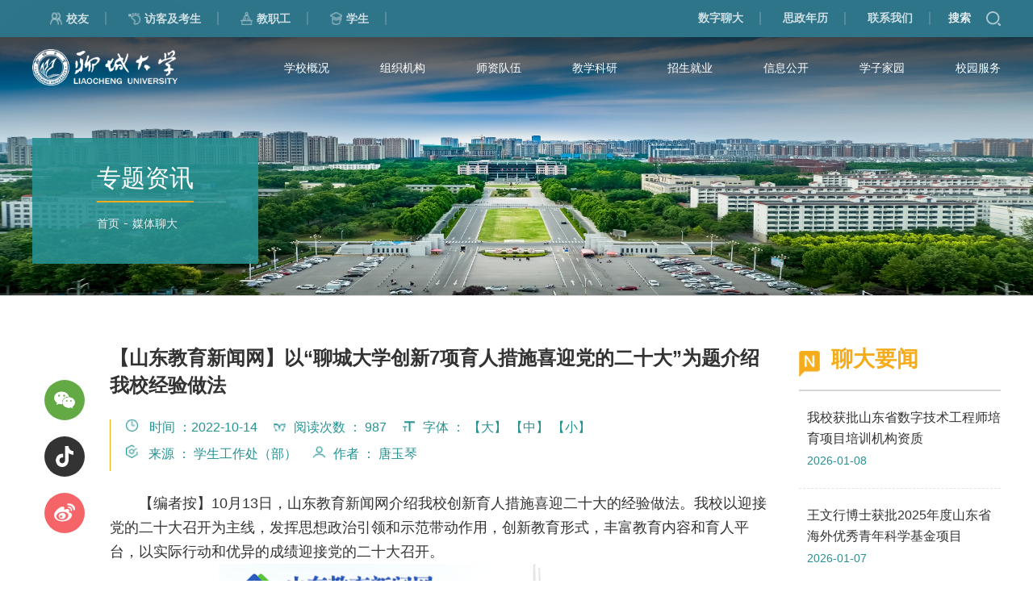

--- FILE ---
content_type: text/html
request_url: https://www.lcu.edu.cn/ztzx/mtld/467496.htm
body_size: 34402
content:
<!DOCTYPE html>
<html lang="en">

<head>
    <meta charset="utf-8">
    <meta name="viewport" content="width=device-width, initial-scale=1.0,minimum-scale=1.0, maximum-scale=1.0">
    <meta name="apple-mobile-web-app-status-bar-style" content="black" />
    <meta name="format-detection" content="telephone=no" />
    <meta name="renderer" content="webkit">
    <meta http-equiv="X-UA-Compatible" content="IE=edge,chrome=1">
    <title>【山东教育新闻网】以“聊城大学创新7项育人措施喜迎党的二十大”为题介绍我校经验做法</title>
    
    <link rel="stylesheet" href="../../lcdx2023/css/base.css">
    <link rel="stylesheet" href="../../lcdx2023/css/iconfont.css">
    <link rel="stylesheet" href="../../lcdx2023/css/st.css">
    <link rel="stylesheet" href="../../lcdx2023/css/share.css">
    <link rel="stylesheet" href="../../lcdx2023/css/style.css">
    <link rel="stylesheet" href="../../lcdx2023/css/subCon.css">
<link rel="shortcut icon" href="../../lcdx2023/images/favicon.ico" type="image/x-icon">
    <!--[if lt IE 9]>
        <script src="../../lcdx2023/js/html5.js" type="text/javascript"></script>
        <style> 
        html{overflow:hidden;}
        </style>
        <i class="ie_bg"></i><div class="ie9tips"> <img src="../../lcdx2023/images/logo.png" alt=""> <p>本站不再支持您的浏览器，请升级您的浏览器到 <a href='http://browsehappy.osfipin.com/' target='_blank' style='text-decoration:underline'>更高的版本</a>！以获得更好的观看效果。</p>
        </div>
        <![endif]-->
    <!--[if IE 9]>
        <style> 
        html{overflow:hidden;}
        </style>
        <i class="ie_bg"></i><div class="ie9tips"><img src="../../lcdx2023/images/logo.png" alt="">  <p>抱歉，我们不再支持您的浏览器。请升级您的Internet Explorer（IE）浏览器到最新版本( IE 10以上版本)，或将搜狗、360、QQ 等浏览器切换到极速模式，您还可以下载安装谷歌、火狐浏览器以获得更好的观看效果。</p>
        </div>
        <![endif]-->
</head>


<body>

    <!-- 头部 -->
    <header>



        <!-- 头部 -->
  
        
<div class="header header1">
	<!-- 移动端主导航开始 -->
	<div class="mob_nav_btn only_mob" onclick="toggleOn(this,'.mobile-header','.mobile_header_cover')">
		<span></span><span></span><span></span>
	</div>
	<div class="mobile_header_cover"></div>
	<section class="mobile-header only_mob">
		<div class="mobile-nav">
			<ul>
				<li><a href="../../index.htm">首页</a></li>
								<li><a href="../../xxgk/index.htm">学校概况</a>
					<div class="arrow" onclick="toggleParentOn(this)"></div>
					<dl class="mobile_subNav">
												<dd><a href="../../xxgk/ldjj/index.htm">聊大简介</a></dd>
												<dd><a href="../../xxgk/xxzc/index.htm">学校章程</a></dd>
												<dd><a href="../../xxgk/xrld/index.htm">现任领导</a></dd>
												<dd><a href="../../xxgk/yxld/index.htm">影像聊大</a></dd>
												<dd><a href="../../xxgk/xydt/index.htm">校园地图</a></dd>
												<dd><a href="../../xxgk/ldbs/index.htm">聊大标识</a></dd>
												<dd><a href="../../xxgk/lsyg/index.htm">历史沿革</a></dd>
												<dd><a href="https://admission.lcu.edu.cn/static/front/lcu/basic/html_web/zyjs_list.html">专业介绍</a></dd>
											</dl>
				</li>
								<li><a href="../../zzjg/index.htm">组织机构</a>
					<div class="arrow" onclick="toggleParentOn(this)"></div>
					<dl class="mobile_subNav">
												<dd><a href="../../zzjg/dzjg/index.htm">党政管理机构</a></dd>
												<dd><a href="../../zzjg/jxsw/index.htm">教学机构</a></dd>
												<dd><a href="../../zzjg/kyys/index.htm">科研机构</a></dd>
												<dd><a href="../../zzjg/zfzsw/index.htm">教辅机构</a></dd>
												<dd><a href="../../zzjg/qtzz/index.htm">群团组织</a></dd>
												<dd><a href="../../zzjg/kypt/index.htm">科研平台</a></dd>
											</dl>
				</li>
								<li><a href="../../szdw/index.htm">师资队伍</a>
					<div class="arrow" onclick="toggleParentOn(this)"></div>
					<dl class="mobile_subNav">
												<dd><a href="../../szdw/ldms/index.htm">聊大名师</a></dd>
												<dd><a href="../../szdw/rczp/index.htm">人才招聘</a></dd>
											</dl>
				</li>
								<li><a href="../../jxky/index.htm">教学科研</a>
					<div class="arrow" onclick="toggleParentOn(this)"></div>
					<dl class="mobile_subNav">
												<dd><a href="https://jwc.lcu.edu.cn">本科教育</a></dd>
												<dd><a href="https://yjsc.lcu.edu.cn">研究生教育</a></dd>
												<dd><a href="https://rwskc.lcu.edu.cn">人文社科</a></dd>
												<dd><a href="https://kyc.lcu.edu.cn/">自然科学</a></dd>
												<dd><a href="https://xbbjb.lcu.edu.cn/">学报编辑</a></dd>
											</dl>
				</li>
								<li><a href="../../zsjy/index.htm">招生就业</a>
					<div class="arrow" onclick="toggleParentOn(this)"></div>
					<dl class="mobile_subNav">
												<dd><a href="https://admission.lcu.edu.cn/">本科招生网</a></dd>
												<dd><a href="https://yz.lcu.edu.cn/">研究生招生</a></dd>
												<dd><a href="https://sie.lcu.edu.cn/">国际学生招生</a></dd>
												<dd><a href="https://jxjyxy.lcu.edu.cn/">继续教育</a></dd>
												<dd><a href="http://lcu.sdbys.com/">就业指导</a></dd>
											</dl>
				</li>
				<li><a href="http://xxgk.lcu.edu.cn/">信息公开</a></li>
                                         
 								<li><a href="../../xzjy/index.htm">学子家园</a>
					<div class="arrow" onclick="toggleParentOn(this)"></div>
					<dl class="mobile_subNav">
												<dd><a href="../../xzjy/xzfc/index.htm">学子风采</a></dd>
												<dd><a href="../../xzjy/xyfc_20230818105526612339/index.htm">校友风采</a></dd>
												<dd><a href="https://youth.lcu.edu.cn/">青春聊大</a></dd>
											</dl>
				</li>
								<li><a href="../../xyfw/index.htm">校园服务</a>
					<div class="arrow" onclick="toggleParentOn(this)"></div>
					<dl class="mobile_subNav">
												<dd><a href="../../xyfw/wlfw/index.htm">网络服务</a></dd>
											</dl>
				</li>
							</ul>
		</div>
		<div class="mobile_search">
			<form class="search" name="dataForm" action="/cms/search/searchResults.jsp" target="_blank"
				method="post" accept-charset="utf-8" onsubmit="document.charset='utf-8';">
				<input name="siteID" value="$site.id" type="hidden">
				<input class="notxt" value="输入关键字" name="query" type="text" id="keywords"
					onfocus="if(value==defaultValue){value='';}" onblur="if(!value){value=defaultValue;}">
				<input class="notxt1 btn" name="Submit" type="submit" value="Search">
			</form>
		</div>
		<div class="mob_links">
			<dl>
					<dt><a target="_blank" href="https://xiaoyou.lcu.edu.cn/">校友</a></dt>
					<dt><a target="_blank" href=" https://admission.lcu.edu.cn/">访客及考生</a></dt>
					<dt><a target="_blank" href="https://jsgzb.lcu.edu.cn/">教职工</a></dt>
					<dt><a target="_blank" href="https://xsgzc.lcu.edu.cn/">学生</a></dt>
			</dl>
			<dl>
					<dt><a href="https://one.lcu.edu.cn/tp_up/view?m=up#act=portal/viewhome">数字聊大</a></dt>
					<dt><a target="_blank" href=" https://admission.lcu.edu.cn/">访客及考生</a></dt>
					<dt><a href="../../lxwm/index.htm">联系我们</a></dt>
			</dl>
		</div>
	</section>
	<!-- 移动端主导航结束 -->
	<div class="wrapTop">
		<div class="top_link">
			<div class="top_linkIn gp-container gp-clearFix">
				<dl class="gp-fl toplinkl">
					<dt><a target="_blank" href="https://xiaoyou.lcu.edu.cn/"><i></i><span>校友</span></a></dt>
					<dt><a target="_blank"  href="https://admission.lcu.edu.cn/"><i></i><span>访客及考生</span></a></dt>
					<dt><a target="_blank" href="https://jsgzb.lcu.edu.cn/"><i></i><span>教职工</span></a></dt>
					<dt><a target="_blank"  href="https://xsgzc.lcu.edu.cn/"><i></i><span>学生</span></a></dt>
				</dl>
				<div class="gp-search gp-search4" id="gp-search4">
					<div class="gp-ser">
						<form name="dataForm" action="/cms/search/searchResults.jsp" target="_blank"
							method="post" accept-charset="utf-8" onsubmit="document.charset='utf-8';">
							<input name="siteID" value="$site.id" type="hidden">
							<input class="notxt" value="search" name="query" type="text" id="keywords"
								onFocus="if(value==defaultValue){value='';}"
								onBlur="if(!value){value=defaultValue;}"
								onclick="if(this.value==''){this.value='';this.form.keywords.style.color='#666'}">
								<button class="notxt1 iconfont nky-sub_04_search" name="Submit" type="submit"
								value=""></button>
						</form>
					</div>
				</div>
				<span  id="gp-serBtn4">
					<a href="javascript:void(0)" class="sear">搜索</a>
				<a class="gp-serBtn2 gp-ib"  href="javascript:void(0)"></a>
				</span>
				<span class="gp-overlay"></span>
				<dl>
					<dt><a href="https://one.lcu.edu.cn/tp_up/view?m=up#act=portal/viewhome">数字聊大</a></dt>
					<dt><a href="https://www.lcu.edu.cn/gznl/497418.htm">思政年历</a></dt>
					<dt><a href="../../lxwm/index.htm">联系我们</a></dt>
				</dl>

			</div>

		</div>
		<div class="top">
			<div class="gp-container gp-clearFix">
				<a href="../../index.htm" class="logo">
					<img src="../../lcdx2023/images/logo1.png" alt="">
				</a>

				<nav class="nav">
					<ul class="gp-f18 nav1 gp-white" id="nav">
												 <li><a href="../../xxgk/index.htm">学校概况</a>
							<div class="subNav">
								<div class="subtit">
									<div class="suben gp-24">
										<h2>学校概况</h2>
									</div>
									<dl class="submnav">
																				<dd><a href="../../xxgk/ldjj/index.htm">聊大简介</a></dd>
																				<dd><a href="../../xxgk/xxzc/index.htm">学校章程</a></dd>
																				<dd><a href="../../xxgk/xrld/index.htm">现任领导</a></dd>
																				<dd><a href="../../xxgk/yxld/index.htm">影像聊大</a></dd>
																				<dd><a href="../../xxgk/xydt/index.htm">校园地图</a></dd>
																				<dd><a href="../../xxgk/ldbs/index.htm">聊大标识</a></dd>
																				<dd><a href="../../xxgk/lsyg/index.htm">历史沿革</a></dd>
																				<dd><a href="https://admission.lcu.edu.cn/static/front/lcu/basic/html_web/zyjs_list.html">专业介绍</a></dd>
																			</dl>
								</div>
							</div>
						</li>
										 <li><a href="../../zzjg/index.htm">组织机构</a>
							<div class="subNav">
								<div class="subtit">
									<div class="suben gp-24">
										<h2>组织机构</h2>
									</div>
									<dl class="submnav">
																				<dd><a href="../../zzjg/dzjg/index.htm">党政管理机构</a></dd>
																				<dd><a href="../../zzjg/jxsw/index.htm">教学机构</a></dd>
																				<dd><a href="../../zzjg/kyys/index.htm">科研机构</a></dd>
																				<dd><a href="../../zzjg/zfzsw/index.htm">教辅机构</a></dd>
																				<dd><a href="../../zzjg/qtzz/index.htm">群团组织</a></dd>
																				<dd><a href="../../zzjg/kypt/index.htm">科研平台</a></dd>
																			</dl>
								</div>
							</div>
						</li>
										 <li><a href="../../szdw/index.htm">师资队伍</a>
							<div class="subNav">
								<div class="subtit">
									<div class="suben gp-24">
										<h2>师资队伍</h2>
									</div>
									<dl class="submnav">
																				<dd><a href="../../szdw/ldms/index.htm">聊大名师</a></dd>
																				<dd><a href="../../szdw/rczp/index.htm">人才招聘</a></dd>
																			</dl>
								</div>
							</div>
						</li>
										 <li><a href="../../jxky/index.htm">教学科研</a>
							<div class="subNav">
								<div class="subtit">
									<div class="suben gp-24">
										<h2>教学科研</h2>
									</div>
									<dl class="submnav">
																				<dd><a href="https://jwc.lcu.edu.cn">本科教育</a></dd>
																				<dd><a href="https://yjsc.lcu.edu.cn">研究生教育</a></dd>
																				<dd><a href="https://rwskc.lcu.edu.cn">人文社科</a></dd>
																				<dd><a href="https://kyc.lcu.edu.cn/">自然科学</a></dd>
																				<dd><a href="https://xbbjb.lcu.edu.cn/">学报编辑</a></dd>
																			</dl>
								</div>
							</div>
						</li>
										 <li><a href="../../zsjy/index.htm">招生就业</a>
							<div class="subNav">
								<div class="subtit">
									<div class="suben gp-24">
										<h2>招生就业</h2>
									</div>
									<dl class="submnav">
																				<dd><a href="https://admission.lcu.edu.cn/">本科招生网</a></dd>
																				<dd><a href="https://yz.lcu.edu.cn/">研究生招生</a></dd>
																				<dd><a href="https://sie.lcu.edu.cn/">国际学生招生</a></dd>
																				<dd><a href="https://jxjyxy.lcu.edu.cn/">继续教育</a></dd>
																				<dd><a href="http://lcu.sdbys.com/">就业指导</a></dd>
																			</dl>
								</div>
							</div>
						</li>
									<li><a href="http://xxgk.lcu.edu.cn/">信息公开</a></li>
                                         
 							 <li><a href="../../xzjy/index.htm">学子家园</a>
							<div class="subNav">
								<div class="subtit">
									<div class="suben gp-24">
										<h2>学子家园</h2>
									</div>
									<dl class="submnav">
																				<dd><a href="../../xzjy/xzfc/index.htm">学子风采</a></dd>
																				<dd><a href="../../xzjy/xyfc_20230818105526612339/index.htm">校友风采</a></dd>
																				<dd><a href="https://youth.lcu.edu.cn/">青春聊大</a></dd>
																			</dl>
								</div>
							</div>
						</li>
										 <li><a href="../../xyfw/index.htm">校园服务</a>
							<div class="subNav">
								<div class="subtit">
									<div class="suben gp-24">
										<h2>校园服务</h2>
									</div>
									<dl class="submnav">
																				<dd><a href="../../xyfw/wlfw/index.htm">网络服务</a></dd>
																			</dl>
								</div>
							</div>
						</li>
								</ul>
				</nav>
			</div>
		</div>

	</div>
</div>        <!-- 头部结束 -->
    </header>
    <!-- banner -->
    
<div class="banner">
  <div class="bannerPic gp-img-responsive">
  <img src="../../images/20240409144653490283.jpg" alt="">
  </div>
  <div class="title">
      <div class="gp-container gp-clearFix">
          <div class="title2">
              <div class="tit2top">
                  <h2 class="gp-white gp-f30">
                                    专题资讯
                                    </h2>
                 <!-- <span class="gp-f16">
                      important news
                  </span> -->
              </div>
              <div class="gp-bread">

                  <a href="../../index.htm" class="gp-f14 gp-white">首页</a>
                  <span>
                      -
                  </span>
                  <a class="gp-f14 gp-white">媒体聊大</a>
              </div>
          </div>
      </div>
  </div>

</div>  
    <!-- main -->
    <main>
        <div class="main gp-container gp-clearFix">

          <div class="lf_n effect effect4 isView">
                <div class="share_box">
                    <span class="share_title"><span>分享到</span></span>
                    <div class="share_btn share_wechat"><i class="iconfont nky-share_wechat gp-f34"></i>
                        <span><img src="../../lcdx2023/images/mm1.jpg" ></span>
                    </div>
                    <div class="share_btn share_sina" ><i class="iconfont nky-share_sina gp-f34"></i><span><img src="../../lcdx2023/images/mm2.jpg" ></span></div>
                    <div class="share_btn share_more" ><i class="iconfont nky-share_more gp-f30"></i>
                        <span><img src="../../lcdx2023/images/mm3.jpg" ></span>
                    </div>
                </div>
            </div>

            <div class="apparatus2 mid_n effect effect4 isView">
                <div class="pageArticle share_content">
                    <div class="pageArticleTitle">
                        <h3 id="shareTitle" class="gp-f24">【山东教育新闻网】以“聊城大学创新7项育人措施喜迎党的二十大”为题介绍我校经验做法</h3>
                    </div>
                    <div class="articleAuthor gp-f14">
                        <ul class="authorul">
                            <li> <span>
                                    <i><img src="../../lcdx2023/images/1.png" alt=""></i> 时间 ：2022-10-14
                                </span>
                            </li>                   
                            <li><span>
                                    <i><img src="../../lcdx2023/images/5.png" alt=""></i>阅读次数 ： <script src="/cms/web/count.jsp?articleID=467498"></script>
                                </span></li>
                            <li>
                                <span>
                                    <i><img src="../../lcdx2023/images/6.png" alt=""></i>字体 ：
                                    <dl class="one size">
                                        <dd><span>
                                                <div class="box size_max">
                                                    【大】
                                                </div>
                                            </span>
                                        </dd>
                                        <dd><span>
                                                <div class="box size_mid">
                                                    【中】
                                                </div>
                                            </span>
                                        </dd>
                                        <dd><span>
                                                <div class="box size_min">
                                                    【小】
                                                </div>
                                            </span>
                                        </dd>
                                    </dl>
                                </span>
                            </li>
                                                                              <li><span><i style="margin-right: 13px;"><img src="../../lcdx2023/images/2.png" alt=""></i>来源 ： 学生工作处（部）</span></li>                            <li style="width:auto;"><span><i><img src="../../lcdx2023/images/4.png" alt=""></i>作者 ： 唐玉琴</span></li>                        </ul>

                    </div>
                    <div class="gp-article article gp-f18">
                            <p>　　【编者按】10月13日，山东教育新闻网介绍我校创新育人措施喜迎二十大的经验做法。我校以迎接党的二十大召开为主线，发挥思想政治引领和示范带动作用，创新教育形式，丰富教育内容和育人平台，以实际行动和优异的成绩迎接党的二十大召开。</p>

<p style="text-align: center;"><img onclick="window.open('../../images/content/2022-10/20221014110057448951_1.png')" src="../../images/content/2022-10/20221014110057448951.png" style="width: 550px; height: 635px;" /></p>

<p style="text-align: center;"><span style="font-size:20px;"><strong>聊城大学创新7项育人措施喜迎党的二十大</strong></span></p>

<p>　　聊城大学以迎接党的二十大召开为主线，发挥思想政治引领和示范带动作用，创新教育形式，丰富教育内容和育人平台，以实际行动和优异成绩迎接党的二十大召开。</p>

<p>　　<strong>加强思想政治教育，重视价值引领。</strong>组织收看齐鲁大讲坛——开学第1讲，系好新学期学生“入学第一粒扣子”；开展学生思想政治状况调研，有针对性地进行学生思想政治教育、中华民族共同体意识教育；依托易班开展网络“微课堂”、爱国爱党专题学习及竞赛活动，打造网络课堂阵地；积极组建党的二十大精神青年师生宣讲团，筹划制定学习、宣传党的二十大精神工作实施方案；组织各二级学院举办“羡林大讲堂”、开好主题班会，通过网站、学校宣传橱窗、微信QQ群等媒体平台加强先优宣传，从新时代青年学生的使命担当与精神建树，不断提升学生思想政治素养，到漫谈不同专业大学生成才之路，帮助大学生明确发展方向，加强学生教育的引领性、思想性和实效性。</p>

<p>　　<strong>解决学生“急难愁盼”，牢记初心使命。</strong>聊城大学顺应时代发展和学生需求，举办“我与校长面对面”“大学生热点问题面对面”“校长午餐会”“餐厅沙龙”等系列师生互动活动，搭建了“爱心超市”“爱心大礼包”“爱心保险”“爱心家庭”等八个关爱平台，不断完善学生就业指导与职业生涯规划咨询服务体系，为学生办实事、做好事、解难事。获批2022年山东高校职业生涯咨询特色工作室和山东高校就业创业金课。</p>

<p>　　<strong>打造“一站式”学生社区暖心服务平台，提高学生满意度。</strong>聊城大学扎实推进“一站式”学生社区综合管理模式建设试点工作，努力打造“社区型”宿舍，健全完善线上线下责任区、先锋岗、工作坊等机制，积极推进实施校院领导、校院管理干部队伍、专职辅导员队伍、专业教师队伍、思政课教师队伍等五支队伍常态化深入学生社区，全面全方位指导学生健康成长发展。教育部全国高校思想政治工作网 “一站式”学生社区综合管理模式建设试点工作云平台对工作成效进行了展示。</p>

<p>　　<strong>塑造阳光心态，为学生提供“心”助力。</strong>学校将“育心”和“育德”相结合，积极构建课程教学、实践活动、咨询服务、预防干预、平台保障多维协同心理健康教育体系，开展了“喜迎二十大，健康向未来” “喜迎二十大，共守心理健康绿码”“喜迎二十大，谈心谈话注入心能量”系列心理健康教育活动，编制了《心理普测指导语》，开展心理普查、宣传、团体心理辅导、心理健康知识讲座等活动，系列主题活动，为学生提供“心”助力，微笑迎接党的二十大。</p>

<p>　　<strong>坚持“七个”到位做好疫情防控常态化工作。</strong>聊城大学坚持防疫工作不放松不懈怠，抓实抓细常态化疫情防控各项工作，做到实战演练到位、配置落实到位、监测处置到位、宣传教育到位、关爱服务到位、核酸检测到位、重点人员摸排到位。荣获山东省高校后勤系统新冠肺炎疫情防控工作先进集体称号。</p>

<p>　　<strong>加强校园安全稳定，营造安全和谐的氛围。</strong>做好7项工作确保学生安全。实行“学生工作月报”制度，进行数据分析、安全预警；组织“学宪法，讲宪法”演讲比赛、知识竞赛等校园文化活动，强化学生法治意识和国防观念；组织学生下载注册国家反电诈APP，深入了解掌握网络贷款诈骗、刷单返利诈骗、“杀猪盘”诈骗、网络游戏虚假交易诈骗等常识和防范技能；开展校园虚拟货币“挖矿”专项整治行动，及时发现和清理可能存在的病毒、木马和安全漏洞；为全校3万余名学生发放“校园交通安全提示卡”，积极开展学生电动车骑行等专项安全教育活动；开展网络安全宣传周教育活动，加强学生依法用网教育；做好学生保险投保工作，切实增强学生及家庭抵御意外伤害风险能力；全面开展学生安全问题排查和整治，营造良好校园安全环境。</p>

<p>　<strong>　发挥典型示范带动作用，保持昂扬向上的进取精神。</strong>利用红色教育基地“云展厅”、英雄模范人物事迹展等形式对学生进行教育，发挥先进英雄的示范带动和辐射作用；开展辅导员“喜迎二十大优课”评选、辅导员沙龙活动，组织“学工勇争先，献礼二十大”百名党政干部、学工干部、专业教师进学生宿舍主题活动，深入了解学生所思、所想、所需，全时空提升教育管理实效，发挥思政工作队伍的思想导航作用；开展“阳光工程”，坚持“公开、公正、公平”原则，有序开展学生奖学金、优秀学生干部等评定工作，开展优秀毕业生事迹展，发挥优秀骨干学生的模范带头作用。</p>

<p>【相关链接】<a href="http://www.sdjyxww.com/jyzf/48913.html">http://www.sdjyxww.com/jyzf/48913.html</a></p>

                    </div>
                                         <ul class="branches">
                                                                                                                     </ul>


                </div>

            </div>
            <div class="rt3 gp-fr effect effect2">
                <a class="sub_channel_title03" href="../ldyw/index.htm">
                    <h2 class="title3 fs22">聊大要闻</h2>
                </a>
                <ul class="r3ul">
                                        <li><a href="../ldyw/648747.htm">
                                                                            <div class="r3info">
                                <div class="r3txt gp-f16  gp-ellipsis2">
                                    我校获批山东省数字技术工程师培育项目培训机构资质
                                </div>
                                <div class="r3infodate gp-f14">
                                    2026-01-08
                                </div>
                            </div>
                        </a></li>
                                           <li><a href="../ldyw/648470.htm">
                                                                            <div class="r3info">
                                <div class="r3txt gp-f16  gp-ellipsis2">
                                    王文行博士获批2025年度山东省海外优秀青年科学基金项目
                                </div>
                                <div class="r3infodate gp-f14">
                                    2026-01-07
                                </div>
                            </div>
                        </a></li>
                                           <li><a href="../ldyw/648455.htm">
                                                    <div class="r3img gp-fl">
                                <div class="r3pic gp-img-responsive">
                                    <img src="../../images/content/2026-01/20260108101023971472.jpg" alt="">
                                </div>
                            </div>
                                                    <div class="r3info">
                                <div class="r3txt gp-f16  gp-ellipsis2">
                                    聊城大学举办“典赞芳华·星耀聊大”2025年度学生表彰典礼
                                </div>
                                <div class="r3infodate gp-f14">
                                    2026-01-07
                                </div>
                            </div>
                        </a></li>
                                           <li><a href="../ldyw/648715.htm">
                                                                            <div class="r3info">
                                <div class="r3txt gp-f16  gp-ellipsis2">
                                    美术与设计学院学生致敬英烈 持续5年助“烈士回家”
                                </div>
                                <div class="r3infodate gp-f14">
                                    2026-01-07
                                </div>
                            </div>
                        </a></li>
                                           <li><a href="../ldyw/648397.htm">
                                                                            <div class="r3info">
                                <div class="r3txt gp-f16  gp-ellipsis2">
                                    聊城大学举办外籍教师2026新年茶话会
                                </div>
                                <div class="r3infodate gp-f14">
                                    2026-01-06
                                </div>
                            </div>
                        </a></li>
                                           <li><a href="../ldyw/648490.htm">
                                                                            <div class="r3info">
                                <div class="r3txt gp-f16  gp-ellipsis2">
                                    【深学笃行全会精神 锚定高质量发展】《聊城大学学报（自然科学版）》荣获维普“学术影响力进步期刊”
                                </div>
                                <div class="r3infodate gp-f14">
                                    2026-01-06
                                </div>
                            </div>
                        </a></li>
                                           <li><a href="../ldyw/648346.htm">
                                                                            <div class="r3info">
                                <div class="r3txt gp-f16  gp-ellipsis2">
                                    【深学笃行全会精神 锚定高质量发展】我校5门课程获评2025年山东省课程思政示范课程
                                </div>
                                <div class="r3infodate gp-f14">
                                    2026-01-05
                                </div>
                            </div>
                        </a></li>
                                           <li><a href="../ldyw/648394.htm">
                                                                            <div class="r3info">
                                <div class="r3txt gp-f16  gp-ellipsis2">
                                    我校在2025年“党史国史·我来学我来讲” 活动中获佳绩
                                </div>
                                <div class="r3infodate gp-f14">
                                    2026-01-05
                                </div>
                            </div>
                        </a></li>
                                           <li><a href="../ldyw/648041.htm">
                                                                            <div class="r3info">
                                <div class="r3txt gp-f16  gp-ellipsis2">
                                    我校教师获山东省社会科学学科新秀奖
                                </div>
                                <div class="r3infodate gp-f14">
                                    2026-01-04
                                </div>
                            </div>
                        </a></li>
                                           <li><a href="../ldyw/648034.htm">
                                                                            <div class="r3info">
                                <div class="r3txt gp-f16  gp-ellipsis2">
                                    省《教育工作简报》推介我校构建科研新体系工作
                                </div>
                                <div class="r3infodate gp-f14">
                                    2026-01-04
                                </div>
                            </div>
                        </a></li>
                       
                </ul>
            </div>
        </div>

        </div>

    </main>
    
			<footer>
				<div class="gotop"
					onclick='$(".body_b").animate({ scrollTop: 0 }, 500);setTimeout(function(){$(".body_home").addClass("showdiv").focus();$(".body_b").removeClass("showdiv"); }, 500);'>
				</div>
				<div class="footer">
					<div class="ftop">
						<div class="footer_lf ">
							<div class="footer_logo">
								<img src="/pub/lcdx2023/images/footer_logo.png">
							</div>
						</div>
						<div class="footer_md  gp-f16 gp-fl">
							<div>
								<p>招生热线： （0635）2031177 &nbsp; &nbsp;&nbsp;8239405（本科）<br>
									<span> &nbsp;(0635) 8239267（研究生）</span>
								</p>
								<p>校长信箱：xzxx@lcu.edu.cn</p>
								<p>网站信箱：webmaster@lcu.edu.cn</p>
							</div>
						</div>
						<div class="footer_rt gp-f16 gp-fl">
							<div>
								<p>电话：(0635) 8239115</p>
							<p>传真：(0635) 8239303</p>
							<p>地址：中国山东聊城市湖南路1号</p>
							<p>邮编：252000</p>
							</div>
							
						</div>
						<div class="footerr gp-fl">
							<ul class="footerul">
														</ul>
						</div>
					</div>

					
				</div>
				<div class="footerbottom">
					<div class="gp-container gp-clearFix gp-f14">版权所有&copy;聊城大学 <a href="https://beian.miit.gov.cn/">鲁ICP备05001955号-1 鲁公网安备<a>
						37150202000174号 建设管理：党委宣传部</div>
				</div>
			</footer>
    <script src="../../lcdx2023/js/jquery.min.js"></script>
    <script src="../../lcdx2023/js/script.js" type="text/javascript"></script>
<script src="/cms/web/writeLog.jsp?articleID=467498"></script>
 <script src="../../lcdx2023/js/media.js" type="text/javascript" ></script>
<script>(function() {var gp = document.createElement("script"); gp.src = "http://mt.sjytech.com:8080/wm/api/visit/write/article?siteID=99f8261f38cd40fba52797c71ad60439&articleID=467498&articleName="+encodeURIComponent(encodeURIComponent("【山东教育新闻网】以“聊城大学创新7项育人措施喜迎党的二十大”为题介绍我校经验做法"));var s = document.getElementsByTagName("script")[0]; s.parentNode.insertBefore(gp, s);})();</script>
  
  
  
</body></html>

--- FILE ---
content_type: text/html;charset=ISO-8859-1
request_url: https://www.lcu.edu.cn/cms/web/count.jsp?articleID=467498
body_size: 423
content:

function ShowResults(value,index,ar){if(value.src.indexOf("count.jsp?articleID=467498")>-1){var sNew=document.createElement("span");sNew.innerHTML='987';var s0=ar[index];s0.parentNode.insertBefore(sNew,s0);}}
var input=document.getElementsByTagName("script");var inputList=Array.prototype.slice.call(input);inputList.forEach(ShowResults);



--- FILE ---
content_type: text/css
request_url: https://www.lcu.edu.cn/lcdx2023/css/base.css
body_size: 17695
content:
@charset "utf-8";

/*基本样式*/
html {
	font-size: 62.5%;
	/* 10÷16=62.5% */
}

body {
	font-size: 18px;
	font-size: 1.8rem;
	/* 14÷10=1.4 */
	color: #000;
	font-family: 'Microsoft YaHei', '微软雅黑', SimSun, SimHei, "STHeiti Light", STHeiti, "Lucida Grande", Tahoma, Arial, Helvetica, sans-serif;
}

html, body, address, blockquote, div, dl, form, h1, h2, h3, h4, h5, h6, ol, p, pre, table, ul, dd, dl, dt, li, tbody, td, tfoot, th, thead, tr, button, del, ins, map, object, a, abbr, acronym, b, bdo, big, br, cite, code, dfn, em, i, img, kbd, q, samp, small, span, strong, sub, sup, tt, var, legend, fieldset {
	margin: 0px;
	padding: 0px;
	-webkit-font-smoothing: antialiased;
}

table {
	border-collapse: collapse;
	border-spacing: 0;
}

fieldset, img {
	border: 0;
}

img, object {
	max-width: 100%;
	width: auto\9;
	/* for ie8 */
	-ms-interpolation-mode: bicubic;
}

a {
	outline: none;
	blr: expression(this.onFocus=this.blur());
	text-decoration: none;
	color: #000;
}

a:hover {
	text-decoration: none;
}

input[type='button'] {
	outline: none;
	border: 0 none;
	background-color: transparent;
	cursor: pointer;
}

ul, ol, li {
	list-style: none outside none;
}

pre, code {
	white-space: pre-wrap
}

.gp-pa {
	position: absolute;
}

.gp-pr {
	position: relative;
}

.gp-clearFix {
	*zoom: 1;
	clear: both;
}

.gp-clearFix:after {
	content: '';
	display: block;
	clear: both;
}

.gp-clear {
	width: 100%;
	overflow: hidden;
}

/*响应式图片*/
.gp-img-responsive {
	width: 100%;
	height: 0;
	padding-bottom: 56.2%;
	overflow: hidden;
	display: block;
	background-color: #d2d2d2
}

.gp-img-responsive img {
	width: 100%;
	transition: all 0.2s ease-in-out;
}

.gp-img-responsive img:hover {
	transform: scale(1.06);
}

.gp-radius {
	border-radius: 3px;
	display: block;
	overflow: hidden;
}

.gp-round {
	border-radius: 500px;
	display: block;
	overflow: hidden;
}

.gp-circle {
	border-radius: 50%;
	display: block;
	overflow: hidden;
}

/*边框*/
.gp-img-thumbnail {
	display: inline-block;
	max-width: 100%;
	height: auto;
	padding: 2px;
	line-height: 1.6;
	background-color: #fff;
	border: 1px solid #ddd;
	border-radius: 0;
	-webkit-transition: all .2s ease-in-out;
	transition: all .2s ease-in-out
}

.gp-ib {
	display: inline-block;
	*display: inline;
	*zoom: 1;
}

/*半透明背景*/
.gp-overlay,.gp-overlay2 {
	width: 100%;
	height: 100%;
	position: fixed;
	top: 0;
	z-index: 800;
	background: #000;
	opacity: 0.8;
	filter: alpha(opacity=80);
	display: none;
	left: 0
}

/*文章页控制ul li序号*/
.gp-article ol, .gp-article ol li, .gp-order-list li, .gp-order-list {
	list-style: decimal inside none;
}

.gp-article ul, .gp-article ul li, .gp-unorder-list li, .gp-unorder-list {
	list-style: disc inside none;
}

.gp-unorder-list.circle {
	list-style-type: circle
}

.gp-unorder-list.square, .gp-unorder-list.square li {
	list-style-type: square
}

.gp-unorder-list.upper-roman, .gp-unorder-list.upper-roman li {
	list-style-type: upper-roman
}

.gp-unorder-list.lower-alpha, .gp-unorder-list.lower-alpha li {
	list-style-type: lower-alpha
}

/*低版本跳转样式*/
.ie_bg {
	width: 100%;
	height: 100%;
	position: fixed;
	top: 0;
	left: 0;
	background-color: #000;
	opacity: 0.8;
	filter: alpha(opacity=80);
	z-index: 99998;
}

.ie9tips {
	width: 400px;
	height: 300px;
	position: fixed;
	top: 50%;
	left: 50%;
	margin: -150px 0 0 -200px;
	line-height: 1.8;
	color: #fff;
	z-index: 99999;
	text-align: center;
}

.ie9tips a {
	color: red;
}

.ie9tips img {
	display: block;
	margin: 0 auto;
	opactiy: 0.9;
	filter: alpha(opacity=90);
}

.ie9tips p {
	padding-top: 10px;
	color: #fff;
	width: 420px;
	margin: 10px auto;
	line-height: 1.8;
}

/*字号*/
.gp-f12 {
	font-size: 12px;
	font-size: 1.2rem;
}

.gp-f13 {
	font-size: 13px;
	font-size: 1.3rem;
}

.gp-f14 {
	font-size: 14px;
	font-size: 1.4rem;
}

.gp-f15 {
	font-size: 15px;
	font-size: 1.5rem;
}

.gp-f16 {
	font-size: 16px;
	font-size: 1.6rem;
}

.gp-f18 {
	font-size: 18px;
	font-size: 1.8rem;
}

.gp-f20 {
	font-size: 20px;
	font-size: 2rem;
}

.gp-f22 {
	font-size: 22px;
	font-size: 2.2rem;
}

.gp-f24 {
	font-size: 24px;
	font-size: 2.4rem;
}

.gp-f26 {
	font-size: 26px;
	font-size: 2.6rem;
}

.gp-f28 {
	font-size: 28px;
	font-size: 2.8rem;
}

.gp-f30 {
	font-size: 30px;
	font-size: 3rem;
}

.gp-f32 {
	font-size: 32px;
	font-size: 3.2rem;
}

.gp-f34 {
	font-size: 34px;
	font-size: 3.4rem;
}

.gp-f36 {
	font-size: 36px;
	font-size: 3.6rem;
}

.gp-f38 {
	font-size: 38px;
	font-size: 3.8rem;
}

.gp-f40 {
	font-size: 40px;
	font-size: 4rem;
}

.gp-ul-inline {
	font-size: 0;
}

.gp-ul-inline>li {
	display: inline-block;
	*display: inline;
	*zoom: 1;
	font-size: 14px;
	vertical-align: top;
}

.gp-fl {
	float: left !important;
}

.gp-fr {
	float: right;
}

.gp-center {
	display: block;
	margin-left: auto;
	margin-right: auto;
}

.gp-vam, .gp-vama * {
	vertical-align: middle;
}

.gp-bold {
	font-weight: bold;
}

.gp-normal {
	font-weight: normal;
}

.gp-title {
	display: block;
	overflow: hidden;
}

.gp-fa {
	font-family: 'Sitka Banner', 'Georgia';
}

/*
字体色
*/
.gp-black,
.gp-black * {
	color: #333
}

.gp-white,
.gp-white * {
	color: #fff
}

/*一行截短*/
.gp-ellipsis, .gp-text-truncate {
	word-wrap: normal;
	text-overflow: ellipsis;
	white-space: nowrap;
	overflow: hidden
}

.gp-ellipsis2 {
	overflow: hidden;
	text-overflow: ellipsis;
	display: -webkit-box;
	display: -moz-box;
	display: -ms-flexbox;
	-webkit-line-clamp: 2;
	-webkit-box-orient: vertical;
	-moz-box-orient: vertical;
}

.gp-ellipsis3 {
	overflow: hidden;
	text-overflow: ellipsis;
	display: -webkit-box;
	display: -moz-box;
	display: -ms-flexbox;
	-webkit-line-clamp: 3;
	-webkit-box-orient: vertical;
	-moz-box-orient: vertical;
}

/*透明度*/
.gp-opt-50 {
	opacity: 0.5;
	filter: alpha(opacity=50);
}

/*-平均分配*/
[class*="gp-avg"]>li {
	float: left;
}

/*
版心和间距的问题
*/
.gp-container{
	width: 1420px;
	margin-left: auto;
	margin-right: auto;
	position: relative;
	z-index: 2;
}

.gp-row {
	margin-left: -15px;
	margin-right: -15px;
}

.gp-m15 {
	margin: 0 15px
}

.gp-p15 {
	padding-left: 15px;
	padding-right: 15px;
}

@media screen and (max-width:1460px) {
	.gp-container {
		width: 1300px;
	}
}

@media screen and (max-width:1360px) {
	.gp-container {
		width: 1200px;
	}
}

@media screen and (max-width:1240px) {
	.gp-container {
		width: 1000px;
	}
}
@media screen and (max-width:1100px) {
	.gp-container {
		width: 900px;
	}
}
@media screen and (max-width:997px) {
	.gp-container {
		width:auto;
		margin-left: 15px;
		margin-right: 15px;
	}	.gp-f20 {
    font-size: 20px;
    font-size: 2rem;
}
	.gp-f18 {
	font-size: 16px;
	font-size: 1.6rem;
}
	.gp-f24 {
    font-size: 22px;
    font-size: 2.2rem;
}
	.gp-f30 {
    font-size: 24px;
    font-size: 2.4rem;
}
}
@media screen and (max-width:767px) {
	.gp-container {
		margin-left: 15px;
		margin-right: 15px;
	}

	.gp-row {
		margin-left: -8px;
		margin-right: -8px;
	}

	.gp-p15 {
		padding-left: 8px;
		padding-right: 8px;
	}

	.gp-m15 {
		margin-left: 8px;
		margin-right: 8px;
	}
}

/*水平导航*/
.gp-nav-horizontal .gp-subNav {
	position: absolute;
	left: 0;
	top: 50px;
	background: #fff;
	z-index: 5000;
}

.gp-subNav {
	width: 100%;
	overflow: hidden;
	display: none !important;
}

.gp-subNav dd a {
	padding: 8px 12px;
	display: block;
	line-height: 1.5;
	font-size: 16px;
	font-size: 1.6rem;
	text-align: center;
}

/*
面包屑
*/
.gp-bread {
	height: auto;
	line-height: 22px;
	color: #666666;
	overflow: hidden;
}

.gp-bread span {
	color: #666;
	/*! margin:0 10px; */
}

.gp-bread a {
	color: #666;
}

.gp-bread a:hover {
	color: #333;
}

@media screen and (max-width: 767px) {
	.gp-article img {
		width: auto !important;
		height: auto !important;
	}

	.gp-article video {
		width: auto !important;
	}

	.gp-article table {
		width: 100% !important;
	}

	html {
		font-size: 54.705%;
	}

	body {
		font-size: 1.4rem;
	}
	.gp-f36 {
		font-size: 30px;
		font-size: 3rem;
	}
	.gp-f28 {
		font-size: 2rem;
	}

	.gp-f20 {
		font-size: 1.8rem;
	}	.gp-f24 {
    font-size: 2px;
    font-size: 2rem;
}
}

/*
pad端固定宽度
*/
@media screen and (max-width:999px) {
	.gp-flex {
		display: flex;
		display: -webkit-flex;
	}

	.gp-flex-fixed {
		width: 250px;
	}

	.gp-flex-flexible {
		flex: 1;
		width: auto;
	}
}

/***
布局-网格样式 
**/

[class*="gp-xs"], [class*="gp-sm"], [class*="gp-md"], [class*="gp-lg"] {
	display: inline-block;
	*display: inline;
	*zoom: 1;
	vertical-align: top;
	width: 100%;
}

@media screen and (min-width:100px) {
	[class*="gp-avg"] li {
		width: 100%;
		display: block;
	}

	/*平均分配*/
	.gp-avg-xxs-1>li {
		width: 100%;
	}

	.gp-avg-xxs-2>li {
		width: 50%;
	}

	.gp-avg-xxs-3>li {
		width: 33.3%;
	}

	.gp-avg-xxs-4>li {
		width: 25%;
	}

	.gp-avg-xxs-5>li {
		width: 20%;
	}

	.gp-avg-1>li {
		width: 100%;
	}

	.gp-avg-2>li {
		width: 50%;
	}

	.gp-avg-3>li {
		width: 33.3%;
	}

	.gp-avg-4>li {
		width: 25%;
	}

	.gp-avg-5>li {
		width: 20%;
	}
}

@media screen and (max-width:479px) {
	.gp-f36 {
		font-size:26px;
		font-size: 2.6rem;
	}
	.gp-f28 {
		font-size: 2rem;
	}

	.gp-f20 {
		font-size: 1.8rem;
	}
	
	.gp-f20 {
		font-size: 1.7rem;
	}

	.gp-f16{
    font-size: 14px;
    font-size: 1.4rem;
}
	.gp-f14 {
    font-size: 12px;
    font-size: 1.2rem;
}
	[class*="gp-xs"] {
		width: 100%;
		display: block;
	}

	/*平均分配*/
	.gp-avg-xxs-1>li {
		width: 100%;
	}

	.gp-avg-xxs-2>li {
		width: 50%;
	}

	.gp-avg-xxs-3>li {
		width: 33.3%;
	}

	.gp-avg-xxs-4>li {
		width: 25%;
	}

	.gp-avg-xxs-5>li {
		width: 20%;
	}
}

@media screen and (min-width:480px) {

	/* [class*="gp-xs"],[class*="gp-sm"],[class*="gp-md"],[class*="gp-lg"] {
    display: inline-block;*display: inline;*zoom:1;margin-right: -2px;margin-left: -2px;vertical-align: top;
  } */
	[class*="gp-xs"] {
		margin-right: -2px;
		margin-left: -2px;
	}

	.gp-xs-1 {
		width: 8.33333333%;
	}

	.gp-xs-2 {
		width: 16.66666667%;
	}

	.gp-xs-3 {
		width: 25%;
	}

	.gp-xs-4 {
		width: 33.33333333%;
	}

	.gp-xs-5 {
		width: 41.66666667%;
	}

	.gp-xs-6 {
		width: 50%;
	}

	.gp-xs-7 {
		width: 58.33333333%;
	}

	.gp-xs-8 {
		width: 66.66666667%;
	}

	.gp-xs-9 {
		width: 75%;
	}

	.gp-xs-10 {
		width: 83.33333333%;
	}

	.gp-xs-11 {
		width: 91.66666667%;
	}

	.gp-xs-12 {
		width: 100%;
	}

	.gp-xs-offset-0 {
		margin-left: 0;
	}

	.gp-xs-offset-1 {
		margin-left: 8.33333333%;
	}

	.gp-xs-offset-2 {
		margin-left: 16.66666667%;
	}

	.gp-xs-offset-3 {
		margin-left: 25%;
	}

	.gp-xs-offset-4 {
		margin-left: 33.33333333%;
	}

	.gp-xs-offset-5 {
		margin-left: 41.66666667%;
	}

	.gp-xs-offset-6 {
		margin-left: 50%;
	}

	.gp-xs-offset-7 {
		margin-left: 58.33333333%;
	}

	.gp-xs-offset-8 {
		argin-left: 66.66666667%;
	}

	.gp-xs-offset-9 {
		margin-left: 75%;
	}

	.gp-xs-offset-10 {
		margin-left: 83.33333333%;
	}

	.gp-xs-offset-11 {
		margin-left: 91.66666667%;
	}

	.gp-xs-reset-order {
		margin-left: 0;
		margin-right: 0;
		left: auto;
		right: auto;
		float: left;
	}

	[class*="gp-"].gp-xs-centered {
		margin-left: auto;
		margin-right: auto;
		display: block;
	}

	[class*="gp-"].gp-xs-centered:last-child {
		float: none;
	}

	[class*="gp-"].gp-xs-uncentered {
		margin-left: 0;
		margin-right: 0;
		float: left;
	}

	[class*="gp-"].gp-xs-uncentered:last-child {
		float: left;
	}

	/*平均分配*/
	.gp-avg-xs-1>li {
		width: 100%;
	}

	.gp-avg-xs-2>li {
		width: 50%;
	}

	.gp-avg-xs-3>li {
		width: 33.3%;
	}

	.gp-avg-xs-4>li {
		width: 25%;
	}

	.gp-avg-xs-5>li {
		width: 20%;
	}

}

@media screen and (min-width:767px) {
	[class*="gp-sm"] {
		margin-right: -2px;
		margin-left: -2px;
	}

	.gp-sm-1 {
		width: 8.33333333%;
	}

	.gp-sm-2 {
		width: 16.66666667%;
	}

	.gp-sm-3 {
		width: 25%;
	}

	.gp-sm-4 {
		width: 33.33333333%;
	}

	.gp-sm-5 {
		width: 41.66666667%;
	}

	.gp-sm-6 {
		width: 50%;
	}

	.gp-sm-7 {
		width: 58.33333333%;
	}

	.gp-sm-8 {
		width: 66.66666667%;
	}

	.gp-sm-9 {
		width: 75%;
	}

	.gp-sm-10 {
		width: 83.33333333%;
	}

	.gp-sm-11 {
		width: 91.66666667%;
	}

	.gp-sm-12 {
		width: 100%;
	}

	.gp-sm-offset-0 {
		margin-left: 0;
	}

	.gp-sm-offset-1 {
		margin-left: 8.33333333%;
	}

	.gp-sm-offset-2 {
		margin-left: 16.66666667%;
	}

	.gp-sm-offset-3 {
		margin-left: 25%;
	}

	.gp-sm-offset-4 {
		margin-left: 33.33333333%;
	}

	.gp-sm-offset-5 {
		margin-left: 41.66666667%;
	}

	.gp-sm-offset-6 {
		margin-left: 50%;
	}

	.gp-sm-offset-7 {
		margin-left: 58.33333333%;
	}

	.gp-sm-offset-8 {
		margin-left: 66.66666667%;
	}

	.gp-sm-offset-9 {
		margin-left: 75%;
	}

	.gp-sm-offset-10 {
		margin-left: 83.33333333%;
	}

	.gp-sm-offset-11 {
		margin-left: 91.66666667%;
	}

	.gp-sm-reset-order {
		margin-left: 0;
		margin-right: 0;
		left: auto;
		right: auto;
		float: left;
	}

	[class*="gp-"].gp-sm-centered {
		margin-left: auto;
		margin-right: auto;
		display: block;
	}

	[class*="gp-"].gp-sm-centered:last-child {
		display: block;
	}

	[class*="gp-"].gp-sm-uncentered {
		margin-left: 0;
		margin-right: 0;
	}

	[class*="gp-"].gp-sm-uncentered:last-child {
		display: block;
	}

	/*平均分配*/
	.gp-avg-sm-1>li {
		width: 100%;
	}

	.gp-avg-sm-2>li {
		width: 50%;
	}

	.gp-avg-sm-3>li {
		width: 33.3%;
	}

	.gp-avg-sm-4>li {
		width: 25%;
	}

	.gp-avg-sm-5>li {
		width: 20%;
	}
}

@media screen and (min-width:997px) {
	[class*="gp-md"] {
		margin-right: -2px;
		margin-left: -2px;
	}

	.gp-md-1 {
		width: 8.33333333%;
	}

	.gp-md-2 {
		width: 16.66666667%;
	}

	.gp-md-3 {
		width: 25%;
	}

	.gp-md-4 {
		width: 33.33333333%;
	}

	.gp-md-5 {
		width: 41.66666667%;
	}

	.gp-md-6 {
		width: 50%;
	}

	.gp-md-7 {
		width: 58.33333333%;
	}

	.gp-md-8 {
		width: 66.66666667%;
	}

	.gp-md-9 {
		width: 75%;
	}

	.gp-md-10 {
		width: 83.33333333%;
	}

	.gp-md-11 {
		width: 91.66666667%;
	}

	.gp-md-12 {
		width: 100%;
	}

	.gp-md-offset-0 {
		margin-left: 0;
	}

	.gp-md-offset-1 {
		margin-left: 8.33333333%;
	}

	.gp-md-offset-2 {
		margin-left: 16.66666667%;
	}

	.gp-md-offset-3 {
		margin-left: 25%;
	}

	.gp-md-offset-4 {
		margin-left: 33.33333333%;
	}

	.gp-md-offset-5 {
		margin-left: 41.66666667%;
	}

	.gp-md-offset-6 {
		margin-left: 50%;
	}

	.gp-md-offset-7 {
		margin-left: 58.33333333%;
	}

	.gp-md-offset-8 {
		margin-left: 66.66666667%;
	}

	.gp-md-offset-9 {
		margin-left: 75%;
	}

	.gp-md-offset-10 {
		margin-left: 83.33333333%;
	}

	.gp-md-offset-11 {
		margin-left: 91.66666667%;
	}

	.gp-md-reset-order {
		margin-left: 0;
		margin-right: 0;
		left: auto;
		right: auto;
		float: left;
	}

	[class*="gp-"].gp-md-centered {
		margin-left: auto;
		margin-right: auto;
		float: none;
	}

	[class*="gp-"].gp-md-centered:last-child {
		float: none;
	}

	[class*="am-u-"].gp-md-uncentered {
		margin-left: 0;
		margin-right: 0;
		float: left;
	}

	[class*="gp-"].gp-md-uncentered:last-child {
		float: left;
	}

	/*平均分配*/
	.gp-avg-md-1>li {
		width: 100%;
	}

	.gp-avg-md-2>li {
		width: 50%;
	}

	.gp-avg-md-3>li {
		width: 33.3%;
	}

	.gp-avg-md-4>li {
		width: 25%;
	}

	.gp-avg-md-5>li {
		width: 20%;
	}
}

@media screen and (min-width:1920px) {
	[class*="gp-lg"] {
		margin-right: -2px;
		margin-left: -2px;
	}

	.gp-lg-1 {
		width: 8.33333333%;
	}

	.gp-lg-2 {
		width: 16.66666667%;
	}

	.gp-lg-3 {
		width: 25%;
	}

	.gp-lg-4 {
		width: 33.33333333%;
	}

	.gp-lg-5 {
		width: 41.66666667%;
	}

	.gp-lg-6 {
		width: 50%;
	}

	.gp-lg-7 {
		width: 58.33333333%;
	}

	.gp-lg-8 {
		width: 66.66666667%;
	}

	.gp-lg-9 {
		width: 75%;
	}

	.gp-lg-10 {
		width: 83.33333333%;
	}

	.gp-lg-11 {
		width: 91.66666667%;
	}

	.gp-lg-12 {
		width: 100%;
	}

	.gp-lg-offset-0 {
		margin-left: 0;
	}

	.gp-lg-offset-1 {
		margin-left: 8.33333333%;
	}

	.gp-lg-offset-2 {
		margin-left: 16.66666667%;
	}

	.gp-lg-offset-3 {
		margin-left: 25%;
	}

	.gp-lg-offset-4 {
		margin-left: 33.33333333%;
	}

	.gp-lg-offset-5 {
		margin-left: 41.66666667%;
	}

	.gp-lg-offset-6 {
		margin-left: 50%;
	}

	.gp-lg-offset-7 {
		margin-left: 58.33333333%;
	}

	.gp-lg-offset-8 {
		margin-left: 66.66666667%;
	}

	.gp-lg-offset-9 {
		margin-left: 75%;
	}

	.gp-lg-offset-10 {
		margin-left: 83.33333333%;
	}

	.gp-lg-offset-11 {
		margin-left: 91.66666667%;
	}

	.gp-lg-reset-order {
		margin-left: 0;
		margin-right: 0;
		left: auto;
		right: auto;
		float: left;
	}

	[class*="gp-"].gp-lg-centered {
		margin-left: auto;
		margin-right: auto;
		float: none;
	}

	[class*="gp-"].gp-lg-centered:last-child {
		float: none;
	}

	[class*="gp-"].gp-lg-uncentered {
		margin-left: 0;
		margin-right: 0;
		float: left;
	}

	[class*="gp-"].gp-lg-uncentered:last-child {
		float: left;
	}

	/*平均分配*/
	.gp-avg-lg-1>li {
		width: 100%;
	}

	.gp-avg-lg-2>li {
		width: 50%;
	}

	.gp-avg-lg-3>li {
		width: 33.3%;
	}

	.gp-avg-lg-4>li {
		width: 25%;
	}

	.gp-avg-lg-5>li {
		width: 20%;
	}
}

/*
表格
*/
.gp-table>tbody>tr>td, .gp-table>tbody>tr>th, .gp-table>tfoot>tr>td, .gp-table>tfoot>tr>th, .gp-table>thead>tr>td, .gp-table>thead>tr>th {
	padding: 12px;
	padding: 1rem;
}

.gp-table-bordered {
	border: solid #ddd;
	border-width: 0px 1px 1px 0px;
}

.gp-table * {
	word-break: break-all;
}

/*边框*/
.gp-table-bordered td {
	border: solid #ddd;
	border-width: 1px 0px 0px 1px;
}

/*条纹*/
.gp-table-striped>tbody>tr:nth-child(odd)>td,
.gp-table-striped>tbody>tr:nth-child(odd)>th {
	background-color: #f9f9f9
}

/*置顶*/
.gp-goTop {
	width: 50px;
	height: 50px;
	line-height: 50px;
	text-align: center;
	font-size: 2.5rem;
	transition: all 0.3s ease-in-out;
}

.gp-goTop-fixed {
	position: absolute;
	right: 0;
	bottom: 20px;
	z-index: 800;
}

.gp-goTop-fixed.bottom {
	bottom: 165px;
}

.gp-goTop {
	background: url(../images/goTop.png) no-repeat center #fff;
	border: #eee 1px solid;
}

--- FILE ---
content_type: text/css
request_url: https://www.lcu.edu.cn/lcdx2023/css/iconfont.css
body_size: 5741
content:
@font-face {font-family: "iconfont";
    src: url('../fonts/iconfont.eot?t=1579510025639'); /* IE9 */
    src: url('../fonts/iconfont.eot?t=1579510025639#iefix') format('embedded-opentype'), /* IE6-IE8 */
    url('[data-uri]') format('woff2'),
    url('../fonts/iconfont.woff?t=1579510025639') format('woff'),
    url('../fonts/iconfont.ttf?t=1579510025639') format('truetype'), /* chrome, firefox, opera, Safari, Android, iOS 4.2+ */
    url('../fonts/iconfont.svg?t=1579510025639#iconfont') format('svg'); /* iOS 4.1- */
  }
  
  .iconfont {
    font-family: "iconfont" !important;
    font-size: 16px;
    font-style: normal;
    -webkit-font-smoothing: antialiased;
    -moz-osx-font-smoothing: grayscale;
  }
  
  .icon-search:before {
    content: "\e634";
  }
  
  .icon-qzone:before {
    content: "\e619";
  }
  
  .icon-link:before {
    content: "\e635";
  }
  
  .icon-wechat:before {
    content: "\e738";
  }
  
  .icon-sina:before {
    content: "\e614";
  }
  
  .icon-ziyuan:before {
    content: "\e63d";
  }
  
  .icon-share:before {
    content: "\e650";
  }
  
  .icon-jia:before {
    content: "\e629";
  }
  
  .icon-map:before {
    content: "\e6f2";
  }
  
  .icon-shijian:before {
    content: "\e6dc";
  }
  
  .icon-jian:before {
    content: "\e625";
  }
  
  .icon-right:before {
    content: "\e63f";
  }
  
  .icon-zhiding:before {
    content: "\e76f";
  }
  
  .icon-jiantouyou:before {
    content: "\e84f";
  }
  
  .icon-menu:before {
    content: "\e61f";
  }
  
  .icon-gpower:before {
    content: "\e622";
  }
  
  .icon-left:before {
    content: "\e739";
  }
  
  .icon-down:before {
    content: "\e73a";
  }
  
  .icon-up:before {
    content: "\e73b";
  }
  
  

--- FILE ---
content_type: text/css
request_url: https://www.lcu.edu.cn/lcdx2023/css/share.css
body_size: 5053
content:
.share_box {
	line-height: 7px;
	text-align: center;
	color: rgb(1, 88, 156);
	font-size: 0px;
	z-index: 100;
	margin: 34px 0 0 38px;
	clear: both;
	position: relative;
}

.share_box .share_title {
	display: block;
	text-align: center;
	color: rgb(51, 51, 51);
	font-size: 14px;
	margin: 0 0 10px;
	line-height: 20px;
	position: relative;
	overflow: hidden;
}

.share_box .share_title::before {
	content: '';
	display: block;
	border-top: 1px dashed #e5e5e5;
	position: absolute;
	width: 100%;
	height: 0;
	top: 50%;
	left: 0;
}

.share_box .share_title span {
	background: #fff;
	display: inline-block;
	position: relative;
	z-index: 2;
	padding: 0 10px;
	color: #ccc;
}

.share_box .share_btn, .share_box .share_btn.share_more::after {
	line-height: 20px;
	margin: 0px auto 20px;
	position: relative;
	width: 50px;
	height: 50px;
	background-position: center center;
	background-repeat: no-repeat;
	background-size: 100%;
	cursor: pointer;
	display: block;
	border-radius: 50%;
}

.share_box .share_btn i {
	left: 50%;
	top: 50%;
	transform: translateX(-50%) translateY(-50%);
	position: absolute;
	z-index: 2;
	color: #fff;
}

.share_box .share_btn.share_wechat {
	background-image: url("../images/icon001.png");background-size: 26px auto;
	background-color: #64aa44;
}

.share_box .share_btn.share_sina {
	background-image: url("../images/icon002.png");background-size: 26px auto;
	background-color: #333;
}

.share_box .share_btn.share_more {
	background-image: url("../images/icon003.png");background-size: 26px auto;
	background-color: #f56467;
}

/* .share_box .share_btn.share_copy { background-image: url("../images/share_copy.png"); background: #7dd43c;} */
/* .share_box .share_btn.share_more::after {
	content: "";
	background-image: url("../images/share_more.png");
	background: #cfa972;
	position: absolute;
	border: 0px;
	left: 0px;
	margin: 0px;
} */

.share_box .share_btn.share_twitter {
	background-image: url("../images/share_twitter.png");
	background: #6babe8;
}

.share_box .share_btn.share_facebook {
	background-image: url("../images/share_facebook.png");
	background: #415a94;
}

.share_box .share_btn.share_linkedin {
	background-image: url("../images/shareto_linkedin.png");
	background: #3d84c2;
}

.share_box .share_btn:last-child {}

.share_box .share_btn .alert_box {
	position: absolute;
	top: 100%;
	left: 0%;
	transform: translateX(0%);
	border-radius: 0px;
	width: auto;
	height: auto;
	padding: 6px;
	display: none;
	z-index: 2;
	padding: 1px;
	z-index: 10;
}

.share_box canvas {
	display: block;
	margin: 0 auto;
}

.share_box .share_btn .alert_box.on {
	display: block;
}

.share_box .share_more .share_btn {
	margin: 10px 0 0;
	border: 0px;
	/* border-radius: 0px; */
}

.share_box .share_btn:hover .alert_box {
	display: block;
}

.share_box .share_btn.share_wechat .alert_box {
	display: none;
	position: fixed;
	left: 50%;
	top: 50%;
	transform: translateX(-50%) translateY(-50%);
	padding: 10px;
	border: 1px solid #d8d8d8;
	background: #fff;
	width: 210px;
	bottom: auto;
}

.share_box .share_btn.share_wechat .alert_box.on {
	display: block;
}

.share_box .share_btn.share_wechat .close {
	width: 24px;
	height: 24px;
	line-height: 24px;
	display: block;
	float: right;
	font-size: 16px;
	color: #333;
}

.share_box .share_btn.share_wechat .close::before {
	content: 'x';
}

.share_box .share_btn.share_wechat .title {
	line-height: 24px;
	font-weight: bold;
	font-size: 14px;
	text-align: left;
	margin: 0 0 10px;
	color: #333;
	position: static;
}

.share_box .share_btn.share_wechat .bottom {
	color: #666;
	line-height: 22px;
	text-align: left;
	font-size: 12px;
	margin: 10px 0 0;
}
.alert_box2 .share_wechat,.alert_box2 .share_sina{
	display: none;
}
.main .lf_n {
    width: 0;
    float: left;
}

.main .lf_n .share_box {
    margin-left: 15px;
}

.main .mid_n {
    width: calc(100% - 350px);
    padding-right: 60px;
    float: left;
    margin: 0;
}

@media screen and (max-width: 997px) {
	.alert_box2 .share_wechat,.alert_box2 .share_sina{
		display: block;
	}
	.share_box {
		position: fixed;
		right: 10px;
		bottom: 40px;
		top: initial;
	}

	.share_box .share_title {
		margin: 0px 0px 6px;
		display: none;
	}

	.share_box .share_btn, .share_box .share_btn.share_more::after {
		width: 40px;
		height: 40px;
	}

	.share_box>.share_btn {
		display: none;
	}

	.share_box .share_btn.share_more {
		display: block;
	}

	.share_box .share_btn .alert_box {
		left: 0px;
		top: auto;
		bottom: 100%;
	}

	.share_box .share_more .share_btn {
		margin: 0 0 10px;
	}

	.menu_box .nav ul li a {
		font-size: 24px;
	}
}
.share_btn  span{width: 100px;display: block;position: absolute;left: 100%;top: 50%;display: none;transform: translateY(-50%);box-shadow: 0 0 10px rgba(0,0,0,0.15);line-height: 1;background-color: #fff;border: 1px solid #ccc;}

--- FILE ---
content_type: text/css
request_url: https://www.lcu.edu.cn/lcdx2023/css/style.css
body_size: 28902
content:
@font-face {
	font-family: 'optimaregular';
	src: url('../fonts/optimaregular.woff2') format('woff2'),
		url('../fonts/optimaregular.woff') format('woff'),
		url('../fonts/optimaregular.ttf') format('ttf');
	font-weight: normal;
	font-style: normal;

}

@font-face {
	font-family: 'HYb2gj';

	font-weight: normal;
	font-style: normal;
	src: url('../fonts/hyb2gj.eot') format('embedded-opentype'),
		url('../fonts/hyb2gj.woff') format('woff'),
		url('../fonts/hyb2gj.woff2') format('woff2'),
		url('../fonts/hyb2gj.ttf') format('truetype'),
		url('../fonts/hyb2gj.svg') format('svg');


}

@font-face {
	font-family: 'HYb1gj';

	font-weight: normal;
	font-style: normal;
	src: url('../fonts/hyb1gj.eot') format('embedded-opentype'),
		url('../fonts/hyb1gj.woff') format('woff'),
		url('../fonts/hyb1gj.woff2') format('woff2'),
		url('../fonts/hyb1gj.ttf') format('truetype'),
		url('../fonts/hyb1gj.svg') format('svg');


}

.header {
	width: 100%;
	min-width: 300px;
	height: auto;
	z-index: 10;
	transition: all ease-in-out .3s;
	-ms-transition: all ease-in-out .3s;
	-moz-transition: all ease-in-out .3s;
	-webkit-transition: all ease-in-out .3s;
	-o-transition: all ease-in-out .3s;
	border-top: 6px solid #00873c;
	position: fixed
}

/* .header::before{content: '';height: 6px;position: absolute;left: 0;right: 0;top: 0;background:#00873c;background: -webkit-linear-gradient(left, #00873c , #4b9537);background: -o-linear-gradient(right, #00873c, #4b9537);background: -moz-linear-gradient(right, #00873c, #4b9537);background: linear-gradient(to right, #00873c , #4b9537);} */
.wrapTop {
	width: 100%;
	background: linear-gradient(rgba(0, 0, 0, .55), rgba(0, 0, 0, 0));
}

.header.currents .wrapTop1 .top_link {
	display: none
}

.header.currents .wrapTop1 .logo {
	width: 180px;
	top: 5px
}

.header.currents .wrapTop1 .nav {
	top: 5px
}

.header.currents .wrapTop1 .top {
	height: 70px
}

.header .top {
	/* height: 85px; */
	position: relative;
	z-index: 1;
}

.header .top .gp-container {
	position: relative;
	z-index: 2;
	/* height: 110px; */
}

.logo {
	width: 245px;
	font-size: 0;
	/* height: 100px; */
	z-index: 2;
	display: block;
	padding: 25px 0;
	filter: drop-shadow(20px 15px 55px rgba(0, 0, 0, .2));
}

.logo a {
	display: block;
	position: absolute;
	top: 0;
	bottom: 0
}

.logo img {
	width: 100%;
	display: block
}

.logo a.logo1 {
	left: 0;
	/* width: 100%; */
}

.logo a.logo2 {
	width: 40%;
	right: 0;
	z-index: 2
}

.top_link {
	color: #fff;
	text-align: right;
	line-height: 40px;
	background: #2e758a;
}

.toplinkl i {
	display: inline-block;
	width: 15px;
	height: 16px;
	margin-right: 5px;
	vertical-align: middle;
}

.toplinkl span {
	display: inline-block;
	vertical-align: middle;
}

.toplinkl a:hover {
	color: #f4ac1a;
}

.toplinkl dt:nth-child(1) i {
	background: url(../images/t1.png) no-repeat;
	background-size: 100% 100%;
}

.toplinkl dt:nth-child(1):hover i {
	background: url(../images/t11.png) no-repeat;
	background-size: 100% 100%;
}

.toplinkl dt:nth-child(2) i {
	background: url(../images/t2.png) no-repeat;
	background-size: 100% 100%;
}

.toplinkl dt:nth-child(2):hover i {
	background: url(../images/t22.png) no-repeat;
	background-size: 100% 100%;
}

.toplinkl dt:nth-child(3) i {
	background: url(../images/t3.png) no-repeat;
	background-size: 100% 100%;
}

.toplinkl dt:nth-child(3):hover i {
	background: url(../images/t33.png) no-repeat;
	background-size: 100% 100%;
}

.toplinkl dt:nth-child(4) i {
	background: url(../images/t4.png) no-repeat;
	background-size: 100% 100%;
}

.toplinkl dt:nth-child(4):hover i {
	background: url(../images/t44.png) no-repeat;
	background-size: 100% 100%;
}

.top_link1, .top_link2 {
	overflow: hidden;
	line-height: 45px;
	height: 45px;
	position: relative;
	z-index: 444;
}

.top_link2 {
	background: #00873c;
	border-top: none;
}

.top_linkIn {
	overflow: hidden;
	text-align: right;
	position: relative;
}

.top_link dl dt::before {
	background: #fff;
	opacity: .75
}

.top_link dl {
	float: right;
	/* margin-right: 80px; */
}

.top_link dl:nth-child(2) {
	margin: 0
}

.top_link dl a {
	color: #fff;
	opacity: .88;
	font-size: 14px;
	position: relative
}

.top_link dl dt {
	display: inline-block;
}

.top_link dl dt a::before {
	content: '';
	position: absolute;
	width: 2px;
	height: 16px;
	background: rgba(255, 255, 255, .2);
	right: 0px;
	top: calc(50% - 8px);
}

.top_link dl dt a, .sear {
	display: inline-block;
	font-size: 14px;
	color: rgba(255, 255, 255, .88);
	font-weight: 700;
	padding: 0 22px;
	box-sizing: border-box;
	/* height: 42px; */
	line-height: 45px;
}

.top_link dl dd {
	float: left;
	padding: 0 20px 0 0;
	position: relative
}

.top_link dl dd::before {
	content: '';
	position: absolute;
	width: 5px;
	height: 1px;
	opacity: .3;
	background: #fff;
	right: 10px;
	top: 50%
}

.top_link dl dd:last-child::before {
	display: none
}

.top_link .item {
	padding: 0 22px;
	color: #fff;
	display: inline-block;

	vertical-align: middle;
	position: relative
}

.top_link .item::before {
	content: '';
	display: block;
	width: 1px;
	height: 16px;
	background: rgba(255, 255, 255, .6);
	position: absolute;
	right: 0;
	top: 50%;
	transform: translateY(-50%)
}



.top_link span.arrow {
	display: inline-block;
	vertical-align: middle;
	background: url(../images/header_arrow.png) center no-repeat;
	width: 15px;
	height: 9px;
	margin: 0 0 0 10px
}

.top_link .pop_box {
	position: absolute;
	top: 100%;
	line-height: 30px;
	width: 93px;
	left: 50%;
	transform: translateX(-50%);
	border: 1px solid #00873c;
	background: #00873c;
	text-align: center;
	z-index: 2;
	display: none
}

.top_link .item:hover .pop_box {
	display: block
}

.top_link .pop_box a {
	display: block;
	opacity: 1
}

.top_link .item:hover, .top_link a:hover {
	color: #f4ac1a;
}

.gp-search4 {
	height: 0;
	border: none;
	width: 100% !important;
	overflow: hidden;
	position: fixed !important;
	top: 50%;
	z-index: 802;
	left: 0;
	margin: 0;
	display: inline-block;
}

.gp-search4.active {
	height: 80px;
}

.gp-search4.active .gp-ser {
	display: block;
}

.gp-search4 .gp-ser {
	max-width: 800px;
}

.gp-ser {
	width: 100%;
	height: 32px;
	z-index: 9999994;
	margin: 0 auto;
	position: relative;
}

.gp-serBtn2 {
	width: 18px;
	height: 18px;
	background: url(../images/search_btn.png) no-repeat;
	background-size: 100%;
	/* float: right; */
	position: absolute !important;
	right: 0px;
	top: 50%;
	transform: translateY(-50%);
}

.sear {
	float: right;
	margin-right: 15px;
}

.gp-search4 .gp-ser {
	display: none;
	border: none;
	background: #fff;
	height: 40px;
	margin-top: 20px;
}

.gp-search input, .gp-search button {
	position: absolute;
	height: 32px;
	line-height: 32px;
	border: none;
	background: none;
	top: 0px;
	overflow: hidden;
}

.gp-search4 input, .gp-search4 button {
	height: 40px;
	line-height: 40px;
}

.gp-search input.notxt {
	color: rgba(0, 0, 0, .3);
	width: calc(100% - 48px);
	left: 0;
	padding: 0 5%;
	box-sizing: border-box;
	outline: none;
}

.gp-search4 .notxt1 {
	background: #279293;
	position: absolute;
	width: 25% !important;
	height: 100% !important;
	right: 0;
	cursor: pointer;
	color: #fff !important;
}

.wrapTop1 .nav {
	top: 0
}

.nav {
	position: absolute;
	right: 0;
	width: 74%;
	top: 23px;
	right: 0;
	/* transform: translateY(-50%); */
}

.nav ul {
	font-size: 0;
	display: flex;
	flex-wrap: wrap;
	text-align: justify;
	/* align-items: center; */
	justify-content: space-between;
}

.nav ul::after {
	content: '';
	width: 100%;
	display: inline-block;

}

.nav ul>li {
	position: relative;
	text-align: center;
	display: inline-block;

	vertical-align: middle;
	transform: perspective(5000px);
	-moz-transform: perspective(5000px);
	-o-transform: perspective(5000px);
	-webkit-transform: perspective(5000px);

}

.nav ul>li:last-child .subNav, .nav ul>li:nth-last-child(2) .subNav, .nav ul>li:nth-last-child(3) .subNav, .nav ul>li:nth-last-child(4) .subNav {
	left: auto;
	right: 0px
}

.nav ul li>a {
	font-size: 20px;
	display: block;
	position: relative;
	line-height: 26px;
	color: #fff;
	padding: 20px 0 30px;
	box-sizing: border-box;
}

.nav ul li>a::before {
	content: '';
	display: block;
	width: 0;
	height: 2px;
	background: #f6ac19;
	position: absolute;
	left: 50%;
	bottom: 10px;
	transition: all .3s ease-in-out;
}

.nav ul li:hover>a::before, .nav ul li.on>a::before {
	width: 100%;
	left: 0;
}

.subNav {
	min-width: 660px;
	background: url(../images/subnavbg.png) no-repeat;
	background-size: cover;
	left: -30px;
	top: 100%;
	padding: 30px 40px;
	display: none;
	box-sizing: border-box;
	position: absolute;
}

.subNav::before {}

.suben {
	text-align: left;
	margin-bottom: 25px;
}

.suben h2 {
	color: #175068;
	display: inline-block;
	font-size: 2.4rem;
	font-weight: normal;
	font-family: 'HYb2gj';
	vertical-align: bottom;
}

.suben span {
	margin-left: 15px;
	font-size: 2.4rem;
	text-transform: uppercase;
	line-height: 24px;
	display: inline-block;
	font-family: 'Arial';
	color: #b6cad3;
	vertical-align: bottom;
}

.submnav {
	width: 93%;
	display: flex;
	flex-wrap: wrap;
	justify-content: flex-start;
	flex-wrap: wrap;
}

.submnav dd {
	display: inline-block;
	text-align: left;
	width: 33%;
	margin-bottom: 20px;
}


.subNav a {
	color: #555;
	/* padding: 12px 10px; */
	display: block;
	line-height: 26px;
	font-size: 16px;
	font-family: 'HYb1gj';
}

.subNav a:hover {
	color: #175068;
	font-weight: bold;
}


.nav ul li:hover .subNav, .nav ul li.on .subNav {
	-webkit-animation-name: zoomIn;
	animation-name: zoomIn;
	animation-duration: 0.6s;
	-webkit-animation-duration: 0.6s;
	animation-timing-function: ease-in-out;
	-webkit-animation-timing-function: ease-in-out;
	visibility: visible !important;
	display: block;
}

.zoomIn {
	-webkit-animation-name: zoomIn;
	animation-name: zoomIn;
	animation-duration: 0.5s;
	-webkit-animation-duration: 0.5s;
	animation-timing-function: ease-in-out;
	-webkit-animation-timing-function: ease-in-out;
	visibility: visible !important;
	display: block;
}

@-webkit-keyframes zoomIn {
	from {
		opacity: 0;
		-webkit-transform: scale3d(0.3, 0.3, 0.3);
		transform: scale3d(0.3, 0.3, 0.3);
	}

	50% {
		opacity: 1;
	}
}

.header1 {
	border-top: 0
}

.top2 {
	background: #fff;
	position: relative;
	height: 86px;
	box-shadow: 0 0 10px rgba(0, 0, 0, .15)
}

.top2 .logo {
	top: 7px
}

.nav2 ul li>a {
	color: #1a1a1a
}

.nav2 {
	top: 14px
}

.body_home {
	height: 100%;
	/* overflow: hidden; */
	position: relative;
	z-index: 1;
}

.body_b {
	position: fixed;
	left: 0;
	top: 100%;
	bottom: 0;
	right: 0;
	background: #fff;
	overflow: hidden;
	transition: top .7s cubic-bezier(.5, 0, .2, 1) 0s;
	z-index: 1;
	overflow: auto;
	outline: 0
}

.body_b * {
	outline: 0
}

.body_b.showdiv {
	top: 0
}


/* */
.header {
	position: absolute;
	left: 0;
	top: 0;
	right: 0;
	z-index: 994;
	transition: all .7s ease-out 0s;
	/* opacity:0; */
	/* transform:translateY(-100%); */
}

.header.showdiv, .body_home.showdiv .header {
	opacity: 1;
	transform: none
}

.header2 {
	position: fixed;
	left: 0;
	right: 0;
	top: 0;
	z-index: 20;
	opacity: 0;
	transform: translateY(-100%);
	transition: all .5s ease-out 0s;
	/* box-shadow:0 0 10px rgba(0,0,0,.15); */
}

.body_b .header2 {
	opacity: 0;
	transform: translateY(-100%)
}

.body_b.showdiv .header2 {
	transition: all .7s ease-in-out .5s;
	transform: none;
	opacity: 1;
}

.wrapTop1 .top {
	background: #fff;
	padding: 20px 0;
	box-shadow: 0px 10px 30px 0px rgba(0, 0, 0, 0.1);

}

.body_b.showdiv .header2 .top .gp-container {
	position: relative;
}

.body_b.showdiv .header2 .top .logo {
	width: 248px;
	height: 63px;
	display: inline-block;
	padding: 0;
}

.body_b.showdiv .header2 .top .nav a {
	color: #333;
}

.header2 .d2 {
	transition: all .3s ease-out 0s;
	height: 85px;
	height: 85px;
	background: #fff
}

.nav_mobile {
	display: none
}

/* */


footer {
	clear: both;
	position: relative;
	color: #fff;
	/* overflow: hidden; */
	background: url(../images/footer_bg.png) center no-repeat;
	background-size: cover;
	padding: 66px 0 0px;
	z-index: 0;
	box-sizing: border-box;
}

footer::before {
	content: '';
	display: block;
	width: 35%;
	height: 96px;
	background: url(../images/footerbefore.png) no-repeat;
	background-size: cover;
	position: absolute;
	right: 0;
	top: -95px;
}

.footer {
	padding: 0 19.8% 0 5.2%;
	box-sizing: border-box;
	position: relative;
	/* overflow: hidden; */
	color: rgba(255, 255, 255, .77);
}

.footer::before {
	content: '';
	display: block;
	width: 163px;
	height: 271px;
	position: absolute;
	right: 4.9%;
	top: -55px;
	background: url(../images/xx.png) no-repeat;
	background-size: cover;
}

footer .gotop {
	position: absolute;
	left: 50%;
	transform: translateX(-50%);
	background: url(../images/gotop.png) center no-repeat;
	width: 40px;
	height: 40px;
	top: -20px;
}


footer a, footer a:hover {
	color: #fff;
	color: rgba(255, 255, 255, .65);
}

.footer_top {
	padding: 0 0 33px
}

.footer_lf {
	/* width: 260px; */
	/* float: left; */
	margin: 0
}

.footer_rt {
	line-height: 36px;
	/* margin-right: 4.7%; */
	margin-top: 20px;
}


.footer_logo {
	position: relative;
	padding: 0;
	width: 237px;
	margin: 0;
}

.footer_logo img {
	display: block;
	width: 100%
}

.footer_logo a {
	display: block;
	position: absolute;
	left: 0;
	right: 0;
	top: 0;
	bottom: 0
}

.footer .footer_md {
	/* margin: 0px 5.2%; */
	float: left;
	margin-top: 20px;
	text-align: left;
	line-height: 35px;
}

.footer .footer_md span {
	margin-left: 80px;
}

.footerul {
	margin: 0 -25px;
	margin-top: 20px;
	font-size: 0;
}

.footerul li {
	display: inline-block;
}

.footerul a {
	display: block;
	margin: 0 25px;
	position: relative;
}

.footerul a img {
	width: 60px;
	height: 60px;
	overflow: hidden;
	margin-bottom: 5px;
}

.footerul span {
	line-height: 34px;
	color: rgba(255, 255, 255, .77);
	display: block;
	text-align: center;

}

.footerbottom {
	margin-top: 50px;
	/* height: 43px; */
	line-height: 43px;
	text-align: center;
	overflow: hidden;
	background: rgba(0, 0, 0, .2);
	color: rgba(255, 255, 255, .88);
}

.ftop {
	/* overflow: hidden; */
	display: flex;
	justify-content: space-between;
	align-items: flex-start;
}







.mob_nav_btn {
	height: 54px;
	display: none;
	text-align: left;
	width: 54px;
	z-index: 1000;
	position: absolute;
	cursor: pointer;
	margin-right: 0;
	font-weight: 700;
	text-align: right;
	right: 30px;
	top: 28px;
	-webkit-transition: background .5s;
	-moz-transition: background .5s;
	-o-transition: background .5s;
	transition: background .5s;
	background: url(../images/m_nav1.png) center no-repeat
}

.mob_nav_btn.on {
	background-image: url(../images/m_nav2.png);
	/* right:20px; */
	/* top:20px; */
}

.mob_nav_btn span {
	position: absolute;
	left: calc((100% - 25px)/ 2);
	top: calc((100% - 1px)/ 3);
	width: 22px;
	height: 2px;
	background-color: #fff;
	animation-duration: .5s;
	animation-fill-mode: both;
	display: none
}

.mob_nav_btn span:nth-child(1) {
	transform: translateY(4px) rotate(0);
	animation-name: outfirst
}

.mob_nav_btn span:nth-child(2) {
	transform: translateY(-4px) rotate(0);
	animation-name: outsecond
}

.mob_nav_btn span:nth-child(3) {
	transform: translateY(-4px) rotate(0);
	animation-name: outthird
}

@keyframes outfirst {
	0% {
		transform: translateY(0) rotate(-45deg)
	}

	100% {
		transform: translateY(-4px) rotate(0)
	}
}

@keyframes outsecond {
	0% {
		transform: translateY(0) rotate(45deg)
	}

	100% {
		transform: translateY(4px) rotate(0)
	}
}

@keyframes outthird {
	0% {
		transform: translateY(0) rotate(90deg)
	}

	100% {
		transform: translateY(12px) rotate(0)
	}
}

.mob_nav_btn.on span:nth-child(1) {
	animation-name: clickfirst
}

.mob_nav_btn.on span:nth-child(2) {
	animation-name: clicksecond
}

.mob_nav_btn.on span:nth-child(3) {
	animation-name: clickthird
}

@keyframes clickfirst {
	0% {
		transform: translateY(4px) rotate(0)
	}

	100% {
		transform: translateY(0) rotate(45deg)
	}
}

@keyframes clicksecond {
	0% {
		transform: translateY(-4px) rotate(0)
	}

	100% {
		transform: translateY(0) rotate(-45deg)
	}
}

@keyframes clickthird {
	0% {
		opacity: 0
	}

	100% {
		opacity: 0
	}
}

.mobile_header_cover {
	display: block;
	position: fixed;
	left: 0;
	right: 0;
	top: 0;
	bottom: 100%;
	background: rgba(0, 0, 0, .7);
	z-index: 9;
	transition: all ease-in-out .2s;
	-ms-transition: all ease-in-out .2s;
	-moz-transition: all ease-in-out .2s;
	-webkit-transition: all ease-in-out .2s;
	-o-transition: all ease-in-out .2s
}

.mobile_header_cover.on {
	bottom: 0
}

.mobile-header {
	max-width: 90%;
	position: fixed;
	top: 0;
	right: 0;
	z-index: 992;
	overflow: auto;
	background: #fff;
	display: none;
	width: 392px;
	border-left: 8px solid #279293;
	height: 100vh;
}

.mobile-header.on {
	animation-duration: .5s;
	animation-fill-mode: both;
	animation-name: y_scale;
	display: block
}

.mobile-nav {
	width: 100%;
	padding-top: 80px;
}

.mobile-nav li {
	position: relative;
	padding: 0 0;
	border-bottom: 1px solid #f2f2f2
}

.mobile-nav li a {
	display: block;
	line-height: 45px;
	text-decoration: none;
	font-size: 18px;
	-webkit-transition: all .5s;
	-moz-transition: all .5s;
	-o-transition: all .5s;
	transition: all .5s;
	padding: 13px 60px 12px 30px
}

.mobile-nav dd a {
	-webkit-animation-duration: .5s;
	animation-duration: .5s;
	-webkit-animation-fill-mode: both;
	animation-fill-mode: both;
	-webkit-animation-name: returnToNormal;
	animation-name: returnToNormal
}

@-webkit-keyframes returnToNormal {
	from {
		opacity: 0;
		-webkit-transform: translate3d(100%, 0, 0);
		transform: translate3d(100%, 0, 0)
	}

	to {
		opacity: 1;
		-webkit-transform: none;
		transform: none
	}
}

@keyframes returnToNormal {
	from {
		opacity: 0;
		-webkit-transform: translate3d(100%, 0, 0);
		transform: translate3d(100%, 0, 0)
	}

	to {
		opacity: 1;
		-webkit-transform: none;
		transform: none
	}
}

.mobile_subNav {
	padding: 0 22px 0 8px;
	/* background: #dcf5e7; */
	overflow: hidden
}

.mobile-nav dd a {
	height: 35px;
	line-height: 35px;
	border-top: 1px solid rgba(0, 135, 60, .1);
	font-size: 16px;
	padding-left: 84px;
	position: relative
}

.mobile-nav dd:first-child a {
	border-top: 0
}

.mobile-nav dd a::before {
	content: '';
	display: block;
	position: absolute;
	left: 50%;
	right: 50%;
	top: 0;
	bottom: 0;
	background: #00873c;
	transition: all ease-in-out .3s;
	-ms-transition: all ease-in-out .3s;
	-moz-transition: all ease-in-out .3s;
	-webkit-transition: all ease-in-out .3s;
	-o-transition: all ease-in-out .3s;
	z-index: -1
}

.mobile-nav dd:hover a {
	color: #fff
}

.mobile-nav dd:hover a::before {
	left: -30px;
	right: -30px
}

.mobile-nav .arrow {
	color: #fff;
	position: absolute;
	right: 0;
	top: 12px;
	font-size: 2.5rem;
	cursor: pointer;
	width: 45px;
	height: 45px;
	text-align: center;
	line-height: 40px;
	-webkit-transition: all .5s;
	-moz-transition: all .5s;
	-o-transition: all .5s;
	transition: all .5s;
	background: url(../images/mobile_arrow1.png) center no-repeat
}

.mobile-nav li.on .arrow {
	background-image: url(../images/mobile_arrow2.png)
}

.mobile_subNav {
	display: none
}

li.on .mobile_subNav {
	display: block
}

.mobile_search {
	height: 45px;
	z-index: 600;
	overflow: hidden;
	position: relative;
	transition: all ease-in-out .3s;
	-ms-transition: all ease-in-out .3s;
	-moz-transition: all ease-in-out .3s;
	-webkit-transition: all ease-in-out .3s;
	-o-transition: all ease-in-out .3s;
	margin: 25px 40px 10px;
	border: 1px solid #d3d3d3
}

.mobile_search .search {
	width: 100%;
	height: 100%
}

.mobile_search .search input.notxt {
	position: absolute;
	width: calc(100% - 56px);
	height: 100%;
	color: #666;
	left: 0;
	top: 1px;
	padding: 0;
	margin: 0;
	outline: 0;
	font-size: 16px;
	z-index: 3;
	padding: 0 0 0 20px;
	background: 0 0;
	border: 0
}

.mobile_search .search input.notxt1 {
	position: absolute;
	width: 58px;
	height: 100%;
	border: none;
	background: url(../images/m_search_btn.png) center center no-repeat;
	right: 0;
	cursor: pointer;
	top: 0;
	z-index: 3;
	font-size: 0;
	padding: 0
}

.mob_links {
	color: #fff;
	text-align: center;
	line-height: 40px
}

.mob_linksIn {
	overflow: hidden;
	float: right;
	margin-right: 50px
}

.mob_links dl dt::before {
	background: #fff;
	opacity: .75
}

.mob_links dl {
	/* margin: 0 0 10px; */
	overflow: hidden;
}

.mob_links dl:nth-child(2) {
	margin: 0
}

.mob_links dl a {
	color: #333;
	opacity: .75;
	font-size: 14px
}

.mob_links dl dt {
	display: inline-block;
	position: relative;
}

.mob_links dl dt::before {
	/* content: ''; */
	position: absolute;
	width: 16px;
	height: 2px;
	background: #a7a8a7;
	bottom: 0;
	left: calc(50% - 8px);
}

.mob_links dl dt a {
	font-size: 14px;
	color: #333;
	/* font-weight: 700; */
}

.mob_links dl dd {
	/* float:left; */
	padding: 0 10px;
	position: relative;
	display: inline-block;
}

.mob_links dl dd::before {
	content: '';
	position: absolute;
	width: 5px;
	height: 1px;
	opacity: .3;
	background: #fff;
	right: 10px;
	top: 50%
}

.mob_links dl dd:last-child::before {
	display: none
}

@media screen and (max-width:1640px) {

	.footer_logo {
		width: 150px;
	}

	.logo {
		position: relative;
		transform: none;
		overflow: visible;
		width: 270px;
	}


	.nav ul li>a {
		font-size: 16px
	}

	.subNav a {
		font-size: 14px
	}

	.footer {
		padding: 0 17.8% 0 5.2%;
	}

	.footerul {
		margin: 0 -10px;
		margin-top: 20px;
		font-size: 0;
	}

	.footerul a {
		margin: 0 10px;
	}
}

@media screen and (max-width:1460px) {
	.subNav {
		min-width: 440px;
		padding: 15px 20px;
	}

	.banner .banner_btns {
		right: 239px;
		bottom: 39px;
	}
}

@media screen and (max-width:1280px) {
	.logo {
		width: 180px;
		/* height: 64px; */
		padding-top: 15px;
	}

	.body_b.showdiv .header2 .top .logo {
		width: 180px;
		height: 46px;
	}

	.nav {
		top: 10px;
	}

	.nav ul li>a {
		font-size: 14px;
		padding: 15px 0;
	}

	.banner .banner_btns {
		right: 174px;
		bottom: 28px;
	}

	.banner .swiper-pagination-bullet:nth-child(2) {
		top: -3px !important;
	}

	.banner .swiper-pagination-bullet:nth-child(4) {
		top: 31px !important;
	}

	footer {
		padding-top: 35px;
	}

	.footer::before {
		top: -25px
	}

	.footer .footer_md {
		padding: 0 2%;
	}

	.footer_rt {
		padding-right: 2%;
	}

	.footerul li {
		margin-bottom: 10px;
		width: 50%;
		text-align: center;
	}

	.footer .footer_md span {
		margin-left: 0;
	}
}

@media screen and (max-width:1100px) {
	.banner .banner_btns {
		right: 118px;
		bottom: 21px;
	}

	.submnav {
		width: 100%;
	}

	.footer.row {
		overflow: visible
	}

	.banner .swiper-pagination-bullet:nth-child(2) {
		top: 4px !important;
	}

	.banner .swiper-pagination-bullet:nth-child(4) {
		top: 25px !important;
	}

	.footerul li {
		width: 50%;
		text-align: center;
	}

	.wrapTop1 .top {
		padding: 10px 0;
	}

	.nav ul li>a {
		font-size: 14px;
		padding: 10px 0;
	}

	.scroll {
		padding-top: 116px !important;
	}
}

@media screen and (max-width:997px) {
	.header2 {
		display: none !important;
		position: static;
	}

	.body_b.showdiv .header2 {
		display: none !important;
		position: static;
	}

	.mob_nav_btn {
		display: block
	}

	.header.currents {
		display: none !important
	}

	.nav, .top_link {
		display: none
	}

	.header .top {
		height: auto;
		width: auto;
		position: relative;
	}

	.logo {
		top: 0;
		padding: 28px 0 0;
		width: 212px
	}

	.body_b {
		overflow: hidden;
		position: relative;
	}

.body_home{
	z-index:2
}
	.banner .slick-img {
		height: 0;
		padding-bottom: 47.92%;
	}

	.banner .wrapbanner .Banner::after {
		bottom: -1px !important;
		background: rgba(0, 0, 0, 1);
		background: -o-linear-gradient(top, rgba(0, 0, 0, 1), rgba(0, 0, 0, 0));
		background: -moz-linear-gradient(top, rgba(0, 0, 0, 1), rgba(0, 0, 0, 0));
		background: linear-gradient(to top, rgba(0, 0, 0, 1), rgba(0, 0, 0, 0));
	}

	.banner .swiper-pagination-bullet:nth-child(2), .banner .swiper-pagination-bullet:nth-child(3),
	.banner .swiper-pagination-bullet:nth-child(4), .banner .swiper-pagination-bullet:nth-child(5) {
		top: 0 !important;
	}

	.ftop {
		display: block;
	}

	.footerr {
		/* float: none !important; */
		margin-top: 20px;
		width: 100%;
	}

	.footer_lf {
		float: none;
		text-align: center;
	}

	.footer_logo {
		width: 160px;
		display: inline-block;
	}

	.footer .footer_md, .footer .footer_rt {
		padding: 0;
		margin-top: 0;
		float: none !important;
		padding-right: 2%;
		text-align: center;
	}

	.header::before {
		content: '';
		display: block;
		width: 100%;
		height: 5px;
		background: #279293;
		position: absolute;
		left: 0;
		top: 0;
	}

	.footerul {
		width: 70%;
		margin: 0 auto;
	}

	.footerul li {
		width: 25%
	}

}

@media screen and (max-width:767px) {
	.mob_nav_btn {
		width: 36px;
		height: 36px;
		background-size: 100% auto;
		right: 20px;
		top: 20px
	}

	.mobile-nav {
		padding-top: 70px
	}

	.mobile-nav li a {
		line-height: 30px
	}

	.mobile-nav dd a {
		padding: 5px 60px 5px 30px;
		padding-left: 60px
	}

	.mobile-nav .arrow {
		top: 6px
	}

	.logo {
		overflow: hidden;
		width: 160px;
		padding-top: 20px;
	}

	.footer .footer_md, .footer .footer_rt {
		float: none !important;
		margin-top: 10px;
		text-align: center;
	}

	.footerul {
		width: 100%;
		margin: 0 auto;
	}
}

@media screen and (max-width:420px) {}

@media screen and (max-width:479px) {
	.footer::before {
		width: 100px;
		height: 171px;
		background-size: 100%;
	}

	.footer .footer_md, .footer .footer_rt {
		line-height: 26px;
	}

	.footerbottom {
		line-height: 24px;
		padding: 10px 0;
		box-sizing: border-box;
		margin-top: 25px;
	}

	footer::before {
		content: '';
		display: block;
		width: 46%;
		height: 41px;
		background: url(../images/footerbefore.png) no-repeat;
		background-size: 100%;
		position: absolute;
		right: 0px;
		top: -21px;
	}
}


@media screen and (max-width:414px) {
	.footer::before {
		width: 75px;
	}

	.footer_logo {
		width: 160px;
	}

	.footer::before {
		display: none
	}

	.footer {
		padding: 0 6%;
	}

	.footerul li {
		width: 50%;
	}
}

@media screen and (min-width:997px) {
	.effect0 {
		opacity: 0;
		transition: all 0.8s ease-out;
	}

	.effect0.isView {
		opacity: 1;
		-webkit-animation-name: effect0;
		animation-name: effect0;
	}

	.effect1, .effect11, .effect11 li {
		opacity: 0;
		transition: all 1.1s ease-out;
		transform: translateY(70px);
	}

	.effect1.isView, .effect11.isView, .effect11.isView li {
		opacity: 1;
		transform: none;
		-webkit-animation-name: effect1;
		animation-name: effect1;
	}

	.effect2, .effect21, .effect21 li {
		opacity: 0;
		transition: all 1.1s ease-out;
		transform: translateX(50px);
	}

	.effect2.isView, .effect21.isView, .effect21.isView li {
		opacity: 1;
		transform: none;
		-webkit-animation-name: effect2;
		animation-name: effect2;
	}

	.effect3, .effect31, .effect31 li {
		opacity: 0;
		transition: all 1.1s ease-out;
		transform: translateY(-70px);
	}

	.effect3.isView, .effect31.isView, .effect31.isView li {
		opacity: 1;
		transform: none;
		-webkit-animation-name: effect3;
		animation-name: effect3;
	}

	.effect4, .effect41, .effect41 li {
		opacity: 0;
		transition: all 1.1s ease-out;
		transform: translateX(-50px);
	}

	.effect4.isView, .effect41.isView, .effect41.isView li {
		opacity: 1;
		transform: none;
		-webkit-animation-name: effect4;
		animation-name: effect4;
	}

	.effect {
		transition: transform 1s, opacity 1s ease-in-out;
		animation-duration: 1s;
		-webkit-animation-duration: 1s;
		animation-timing-function: ease-in-out;
		-webkit-animation-timing-function: ease-in-out;
	}
}

@-webkit-keyframes effect0 {
	from {
		opacity: 0;
	}

	to {
		opacity: 1;
	}
}

@keyframes effect0 {
	from {
		opacity: 0;
	}

	to {
		opacity: 1;
	}
}

@-webkit-keyframes effect1 {
	from {
		opacity: 0;
		transform: translateY(70px);
	}

	to {
		opacity: 1;
		transform: none;
	}
}

@keyframes effect1 {
	from {
		opacity: 0;
		transform: translateY(70px);
	}

	to {
		opacity: 1;
		transform: none;
	}
}

@-webkit-keyframes effect2 {
	from {
		opacity: 0;
		transform: translateX(50px);
	}

	to {
		opacity: 1;
		transform: none;
	}
}

@keyframes effect2 {
	from {
		opacity: 0;
		transform: translateX(50px);
	}

	to {
		opacity: 1;
		transform: none;
	}
}

@-webkit-keyframes effect3 {
	from {
		opacity: 0;
		transform: translateY(-70px);
	}

	to {
		opacity: 1;
		transform: none;
	}
}

@keyframes effect3 {
	from {
		opacity: 0;
		transform: translateY(-70px);
	}

	to {
		opacity: 1;
		transform: none;
	}
}

@-webkit-keyframes effect4 {
	from {
		opacity: 0;
		transform: translateX(-50px);
	}

	to {
		opacity: 1;
		transform: none;
	}
}

@keyframes effect4 {
	from {
		opacity: 0;
		transform: translateX(-50px);
	}

	to {
		opacity: 1;
		transform: none;
	}
}

.alert_box {
	position: absolute;
	left: 50%;
	transform: translateX(-50%);
	bottom: calc(100% + 10px);
	background: #fff;
	padding: 5px;
	border-radius: 5px;
	width: 100px;
	height: 100px;
	z-index: 2;
	display: none;
}

.alert_box img {
	width: 100% !important;
	height: 100% !important;
}


--- FILE ---
content_type: text/css
request_url: https://www.lcu.edu.cn/lcdx2023/css/subCon.css
body_size: 72141
content:
@font-face {
	font-family: 'FZZZHONGJW';
	src: url('../fonts/FZZZHONGJW--GB1-0.eot?#iefix') format('embedded-opentype'),
		url('../fonts/FZZZHONGJW--GB1-0.woff') format('woff'),
		url('../fonts/FZZZHONGJW--GB1-0.woff2') format('woff2'),
		url('../fonts/FZZZHONGJW--GB1-0.ttf') format('truetype');
}
@font-face {
	font-family: 'EarwigFactory';
	src: url('../fonts/BeyondControl.eot?#iefix') format('embedded-opentype'),
		url('../fonts/BeyondControl.woff') format('woff'),
		url('../fonts/BeyondControl.woff2') format('woff2'),
		url('../fonts/BeyondControl.ttf') format('truetype'),
		url('../fonts/BeyondControl.svg') format('svg');
}

.top {
  position: relative;
}

.top::before {
  content: '';
  display: block;
  width: 100%;
  height: 0;
  position: absolute;
  left: 0;
  top: 0;
  z-index: 2;
  padding-bottom: calc(200% / 19.2);
  background: rgba(0, 0, 0, .55);
  background: -o-linear-gradient(bottom, rgba(0, 0, 0, .55), rgba(0, 0, 0, 0));
  background: -moz-linear-gradient(bottom, rgba(0, 0, 0, .55), rgba(0, 0, 0, 0));
  background: linear-gradient(to bottom, rgba(0, 0, 0, .55), rgba(0, 0, 0, 0));
}

.bannerPic {
  padding-bottom: 28.65%;
  position: relative;
}

.bannerPic img:hover {
  transform: scale(1);
}

.banner {
  position: relative;
}

.title {
  position: absolute;
  left: 0;
  width: 100%;
  bottom: 40px;
}

.title2 {
  display: inline-block;
  padding: 30px 80px;
  box-sizing: border-box;
  background: rgba(39, 146, 147, .88);
}
.bit-Notice {
  padding: 15px 30px;
  min-width: 380px;
  float: right;
  box-sizing: border-box;
  font-family: 'FZZZHONGJW';
  background: url(../images/timebg.png) no-repeat;
  /* background: url(../èŠåŸŽå¤§å­¦_files/timebg.png) no-repeat; */
  background-size: cover;
}
.articleList02{
    text-align: justify;
    text-align-last: justify;

            /*å…¼å®¹ie*/
    text-justify: distribute-all-lines;
    letter-spacing: 0px;
}
.anniversary{
    line-height: 1.7;
    color: #f8ebeb;
}
.timenum{text-align: justify;-webkit-text-align: justify;color: #fdf4f4;}
.timenum span{
  display: inline-block;
  /* color:#f5ac1a; */
  font-size: 3rem;
  line-height: 1;
  color: #f9f3f3;
  margin: 0 10px;
  font-family: 'EarwigFactory';
}
.anniversary span{margin-right: 35px;color: #f2e9ea;}
.anniversary span:last-child{
  margin-right:0
}
.tit2top {
  padding-bottom: 10px;
  margin-bottom: 5px;
  box-sizing: border-box;
  position: relative;
}
.tit2top {
  padding-bottom: 10px;
  margin-bottom: 5px;
  box-sizing: border-box;
  position: relative;
}

.tit2top::before {
  content: '';
  display: block;
  width: calc(100% + 40px);
  background: rgba(255, 255, 255, .2);
  height: 1px;
  position: absolute;
  left: 0;
  bottom: 0;
}

.tit2top h2 {
  display: inline-block;
  font-weight: normal;
  line-height: 40px;
  position: relative;
}

.tit2top span {
  line-height: 26px;
  text-transform: uppercase;
  color: rgba(85, 210, 212, .66);
  margin-left: 10px;
  display: none;
}

.tit2top h2::after {
  content: '';
  display: block;
  width: 100%;
  height: 2px;
  background: #f5ac1a;
  position: absolute;
  left: 0;
  bottom: -10px;
}

.gp-bread {
  overflow: hidden;


}

.gp-bread span, .gp-bread a {
  color: rgba(255, 255, 255, .88);
  line-height: 40px;
}

.apparatus2 {
  margin-right: 275px;
  box-sizing: border-box;
  /* background: #fff; */
  padding-top: 60px;
}

/* aside */
.gp-subLeft {
  width: 195px;
  padding-top: 5px;
  box-sizing: border-box;
  margin-top: 60px;
}


.gp-subLeft ul {
  position:
    relative;
  padding-right: 25px;
  padding-bottom: 160px;
  box-sizing: border-box;
}

.gp-subLeft>ul::before {
  content: '';
  display: block;
  width: 180px;
  height: 105px;
  position: absolute;
  left: 0;
  bottom: 50px;
  background: url(../images/asideafter.png) no-repeat;
  background-size: cover;
  transition: all .3s ease-in-out;
}

.gp-subLeft>ul::after {
  content: '';
  display: block;
  width: 1px;
  height: 100%;
  position: absolute;
  right: 0;
  top: 0;
  background: #279293;
  transition: all .3s ease-in-out;
}

.gp-subLeft ul li {
  position: relative;
  margin-bottom: 20px;
}

.gp-subLeft ul li:last-child {
  margin-bottom: 0
}

.asideTit {
  height: 20px;
}

.asideTit h2 {
  box-sizing: border-box;
  display: inline-block;
  vertical-align: middle;
  overflow: hidden;
  text-overflow: ellipsis;
  display: -webkit-box;
  display: -moz-box;
  display: -ms-flexbox;
  -webkit-line-clamp: 2;
  -webkit-box-orient: vertical;
  -moz-box-orient: vertical;
}


.apparRihght {
  margin-left: 314px;
}

.gp-subLeft>ul>li>a {
  transition: all .3s ease-in-out;

}

.gp-subLeft>ul>li.active>a, .gp-subLeft>ul>li:hover>a {
  color: #279293;
}

.gp-subLeft>ul>li.active>a::before, .gp-subLeft>ul>li:hover>a::before {
  width: 0
}

.gp-subLeft>ul>li>a {
  padding-bottom: 15px;
  padding-left: 15px;
  box-sizing: border-box;
  line-height: 26px;
  color: #666;
  text-align: center;
  display: block;
  position: relative;
}

.gp-subLeft>ul>li>a>span {
  position: relative;
  z-index: 11;
  font-size: 1.6rem;
  display: block;
  word-break: break-all;
}

.gp-subNavm {
  width: 100%;
  overflow: hidden;
  display: none;
}

.gp-subNavm h2 {
  width: 100%;
  height: 48px;
  line-height: 48px;
}

.gp-subNavm h2 a {
  padding-left: 13px;
  font-size: 20px;
  display: block;
  color: #fff;
}



.gp-subNavm li {
  position: relative;
}

.gp-subNavm li>a {
  font-size: 14px;
  padding-left: 13px;
  padding-right: 40px;
  height: 40px;
  line-height: 40px;
  border-bottom: 1px solid #e6e6e6;
  display: block;
}

.gp-subNavm li.sub_has span {
  margin-left: 10px;
}

.gp-subNavm li.on a {
  display: block;
  width: 100%;
}

.gp-m-toggle {
  width: 40px;
  height: 40px;
  position: absolute;
  right: 0;
  top: 0;
  line-height: 40px;
  text-align: center;
}

.gp-subNavm dl {
  display: none;
  background-color: #fff;
  padding: 5px 0px;
}

.gp-subNavm dl dd {
  padding-left: 30px;
  line-height: 18px;
  padding: 8px 0px 8px 30px;
  position: relative;
  border-bottom: 1px dotted #e6e6e6;
}

.gp-subNavm li dl dd a {
  font-size: 12px;
  font-weight: normal;
  display: inline;
  border: none;
  padding: 0px;
}


.gp-subLeft>ul>li:hover>a span,
.gp-subLeft>ul>li.active>a span {
  color: #00366f;
  font-weight: bold;
  position: relative;
  /* font-size: 1.8rem; */
}

.gp-subLeft>ul>li::before {
  content: '';
  display: block;
  position: absolute;
  left: 0;
  bottom: 0;
  width: 100%;
  z-index: 10;
  height: 1px;
  background: #e5e5e5;
  transition: all .3s ease-in-out;
}

.gp-subLeft>ul>li:hover>a::after, .gp-subLeft>ul>li.active>a::after {
  width: 10px
}

.gp-subLeft>ul>li>a::after {
  content: '';
  display: block;
  position: absolute;
  right: -25px;
  top: 6px;
  width: 0px;
  z-index: 10;
  height: 13px;
  background: url(../images/sj.png) no-repeat;
  transition: all .3s ease-in-out;
}



.gp-toggles {
  position: absolute;
  right: 0;
  top: 0;
  text-align: center;
  cursor: pointer;
  width: 40px;
  height: 25px;
  transition: all .3s ease-in-out;
}

.gp-toggles.jia {

  background: url(../images/right.png) no-repeat center;
  transform: rotate(-90deg);
}

.gp-toggles.jian {
  background: url(../images/right.png) no-repeat center;

}

.gp-subLeft ul li.active .gp-toggles, .gp-subLeft ul li:hover .gp-toggles {
  color: #004ea2;
}



.gp-second-nav {
  display: none;
  padding-bottom: 5px;
}

.gp-second-nav dd>a::before {
  content: '';
  display: block;
  position: absolute;
  left: 60px;
  top: calc(50% - 2.5px);
  width: 0;
  z-index: 10;
  height: 5px;
  background: #a0944a;
  transition: all .3s ease-in-out;
}

.gp-second-nav dd.active a::before, .gp-second-nav dd:hover a::before {
  width: 5px
}

.gp-second-nav dd.active a, .gp-second-nav dd:hover a {
  color: #333;
  position: relative;
}

.gp-second-nav dd {
  margin-bottom: 5px;
}

.gp-second-nav dd>a {
  display: block;
  color: #999;
  padding: 0 15px;
  padding-left: 75px;
  text-align: left;
  line-height: 26px;
  position: relative;
  box-sizing: border-box;
  margin-bottom: 5px;
  transition: all 0.35s ease-in-out;

}



.gp-m-subNav {
  display: none;
}

.gp-m-inner-header {
  width: 100%;
  height: 40px;
  background-color: #279293;
  cursor: pointer;
  line-height: 40px;
  position: relative;
  /* margin-top: 20px; */
}

.gp-m-inner-header>span {
  height: 40px;
  padding-left: 15px;
  font-size: 16px;
  color: #fff;
  position: absolute;
}



.gp-m-subNav .gp-m-inner-header-icon {
  float: right;
  width: 40px;
  color: #fff;
  height: 40px;
  text-align: center;
  /* margin-bottom: 20px; */
  position: absolute;
  right: 0;
  top: 0;
}

.gp-m-subNav .gp-m-inner-header-icon-click i {
  display: block;
}



.gp-m-toggle {
  width: 40px;
  height: 40px;
  position: absolute;
  right: 0;
  top: 0;
  line-height: 40px;
  text-align: center;
}


/* page */
.gp-page {
  box-sizing: border-box;
  margin: 50px 0 0px;
}

.gp-page:after,
.gp-page:before {
  content: " ";
  display: table
}

.gp-page>a,
.gp-page>span {
  display: inline-block;
  width: 36px;
  height: 36px;
  line-height: 36px;
  margin: 0px 15px;
  position: relative;
  border-radius: 50%;
  color: #279293;
  font-size: 2rem;
  vertical-align: top;
  border: 1px solid #bddddd;
}



.gp-page-select {
  height: 32px;
  line-height: 32px;
  min-width: 50px;
  display: inline-block;
  *display: inline;
  *zoom: 1;
  vertical-align: top;
}

.gp-page .gp-page-prev {
  background: url(../images/l.png) no-repeat center;
}

.gp-page .gp-page-next {
  background: url(../images/r.png) no-repeat center;
}

.gp-page .gp-page-prev, .gp-page .gp-page-next {
  cursor: pointer;
}

.gp-page .gp-page-prev:hover {
  background: url(../images/l2.png) no-repeat center;
  color: none
}

.gp-page .gp-page-next:hover {
  background: url(../images/r2.png) no-repeat center;
}




.gp-page>span {
  border: none
}


.gp-page>a:hover,
.gp-page>a.active {
  color: #f5ac1a;
  border: 1px solid #f5ac1a;
}

.gp-m-page {
  display: none
}

.selectbox {
  position: relative;
  padding: 0px 20px;
  box-sizing: border-box;
  border-radius: 36px;
  display: inline-block;
  text-align: left;
  width: 110px;
  height: 36px;
  margin-left: 15px;
  line-height: 36px;
  border: 1px solid #bddddd;
}

.selectbox span {
  color: #279293;
}

.selectbox .arrow {
  display: inline-block;
  width: 36px;
  height: 36px;
  background: url(../images/down.png) no-repeat center;
  position: absolute;
  right: 2px;
  top: 0;
  cursor: pointer;
  /* transform: translateY(-50%); */
  transition: all .3s ease-in-out;
}

.selectbox .arrow.on {
  transform: rotate(180deg);
  /* margin-top: -4px; */
}

.selectUl {
  position: absolute;
  width: 100%;
  left: 0;
  bottom: 35px;
  border: 1px solid #bddddd;
  border-radius: 15px;
  background: #fff;
  z-index: 10;
  display: none;
}

.selectUl li {
  height: 20px;
  line-height: 20px;
  margin: 8px 0;
}

.selectUl a {
  padding-left: 17px;
  box-sizing: border-box;
}

.gp-m-page a {
  display: inline-block;
  margin: 0 3px;
}

.pages {
  display: inline-block;
  padding: 0px 29px;
  border: 1px solid #e5e5e5;
}

.gp-page-centered {
  text-align: center
}


.gp-page-right {
  text-align: right
}

.article {
  overflow: hidden;
}

.article img {
  display: inline-block;
  *display: inline;
  *zoom: 1;
}

.article video {
  max-width: 100%;
}

.article i, .article em {
  font-style: italic;
}

.article a {
  word-break: break-all;
}

.article strong, .article strong span {
  font-weight: bold;
}

.article i strong, .article em strong, .article strong i, .article strong em {
  font-style: italic;
  font-weight: bold;
}

.article table img {
  max-width: initial;
}

.article thead td, .article tbody td, .article tfoot td {
  border-width: 1px;
  border-style: solid;
  border-color: #ddd;
}

.article ol {
  list-style: decimal inside none;
  -webkit-margin-before: 1em;
  -webkit-margin-after: 1em;
  -webkit-margin-start: 0px;
  -webkit-margin-end: 0px;
  -webkit-padding-start: 40px;
}

.article ul {
  list-style: disc inside none;
  -webkit-margin-before: 1em;
  -webkit-margin-after: 1em;
  -webkit-margin-start: 0px;
  -webkit-margin-end: 0px;
  -webkit-padding-start: 40px;
}

.article ul li {
  list-style-type: disc;
}

.article ol li {
  list-style-type: decimal;
}

@media screen and (max-width:767px) {
  .article img {
    width: auto !important;
    height: auto !important;
  }
  .dzorag2 .item::before{left: 10px !important;}
.dzorag2 li .item{
  padding: 15px 15px 15px 30px !important;
}.zsicon{
  font-size: 16px !important;
}
  .article div {
    overflow: auto;
  }

  .article video {
    width: 100% !important;
    height: auto;
  }

  .article table {
    width: 100% !important;
    max-width: 100% !important;
    margin: 0 !important;
    table-layout: fixed;
    word-break: break-all;
    box-sizing: border-box;
    display: block;
  }

  .article table td {
    width: auto !important;
  }

  .article table tr {
    height: auto !important;
  }
}


main {
  min-height: 400px;
  /* padding-top: 60px; */
  padding-bottom: 120px;
  /* overflow: hidden; */
  box-sizing: border-box;
  position: relative;
}

main::before {
  content: '';
  display: block;
  width: 100%;
  padding-bottom: calc(629% / 19.2);
  background: url(../images/mainbg.png) no-repeat;
  background-size: cover;
  position: absolute;
  left: 0;
  bottom: 0;
}

/* 0-1 */
.new {
  padding-bottom: 35px;
  box-sizing: border-box;
}

.new li {
  margin-bottom: 40px;
}

.new li a {
  display: block;
  transition: all .3s ease-in-out;
  padding: 0 0 0px 19px;
  box-sizing: border-box;
  position: relative;
  overflow: hidden;
}

.new li.on a {
  padding: 0;
}

.new li.on .newbox {
  padding: 65px 40px 55px;
}

.new li.on .date {
  float: left;
  padding-right: 30px;
  box-sizing: border-box;
  position: relative;
}

.new li.on .date::before {
  content: '';
  display: block;
  width: 1px;
  height: 44px;
  background: #e5e5e5;
  position: absolute;
  right: 0;
  top: 50%;
  transform: translateY(-50%);
}

.new li:hover a {
  transform: translateY(-5px);
}

.new li.on .newinfo {
  margin-left: 120px;
}

.new li.on .newright {
  padding: 0;
  margin-left: 0;
  overflow: hidden;
}

.newbox {
  position: relative;
  padding-bottom: 19px;
  /* width: calc(100% - 1px); */
  /* height: calc(100% - 34px); */
  overflow: hidden;
}

.new li.on a::before {
  background: url(../images/border2.png) no-repeat;
  background-size: 100% 100%;
}

.new li a::before {
  content: '';
  width: 100%;
  height: 100%;
  background: url(../images/border3.png) no-repeat top;
  position: absolute;
  left: 0;
  top: 0;
  z-index: 1;
  background-size: 100% 100%;
}

.new li a::after {
  /* content: ''; */
  width: 1px;
  height: calc(100% - 34px);
  background: #268f90;
  position: absolute;
  right: 0;
  bottom: 0;
}

.newbox::before {
  /* content: ''; */
  display: block;
  width: 100%;
  height: 40px;
  background: url(../images/0-1b.png) no-repeat bottom;
  background-size: cover;
  position: absolute;
  left: 0;
  top: 20px;
}

.newbox::after {
  content: '';
  display: block;
  width: 294px;
  height: 134px;
  background: url(../images/0-1a.png) no-repeat bottom;
  background-size: cover;
  position: absolute;
  right: -85px;
  bottom: -50px;
}

.newpic {
  width: 447px;
  overflow: hidden;
  /* margin-top: 0; */
  position: relative;
  z-index: 2;
}

.newimg {
  padding-bottom: 56.38%;
}

.newright {
  margin-left: 447px;
  padding: 100px 60px 0px 60px;
  box-sizing: border-box;
  position: relative;
  z-index: 2;
}

.newinfo {
  line-height: 30px;
  margin-bottom: 30px;
  color: #333;
}

.new li:hover .newinfo {
  color: #268f90;
}

.date {
  font-family: 'Noto Serif SC';
  position: relative;
  z-index: 2;
  text-align: center;
  display: inline-block;
}

.day {
  color: #279293;
  font-weight: bold;
  line-height: 26px;
}

.year {
  line-height: 26px;
  color: #666;
  letter-spacing: 1px;
}

/* 0-2 */

.mode2ul {
  margin: 0 -20px;
  padding-bottom: 20px;
  font-size: 0;
}

.mode2ul li {
  float: none;
  display: inline-block;
  vertical-align: top;
  margin-bottom: 40px;
}

.mode2ulbox {
  margin: 0 20px;
  transition: all .3s ease-in-out;
}

.mode2pic {
  padding-bottom: 56.14%;
}

.mode2top {
  display: block;
  box-shadow: 0px 10px 20px 0px rgba(1, 23, 0, 0.15);
}

.mode2ul li:hover .mode2ulbox {
  transform: translateX(5px);
}


.mode2info {
  padding: 15px 20px;
  box-sizing: border-box;
}

.mode2toptit {
  line-height: 26px;
  min-height: 52px;
  color: #333;
  margin-bottom: 10px;
}

.mode2ul li:hover .mode2toptit {
  color: #279293;
  font-weight: bold;
}

.date3 {
  color: #a0944a;
  line-height: 26px;
  font-family: 'Noto Serif SC';
  letter-spacing: 1px;
  padding-left: 13px;
  box-sizing: border-box;
  position: relative;
  z-index: 3;
}

.date3::before {
  content: '';
  display: block;
  width: 5px;
  height: 5px;
  background: #a0944a;
  position: absolute;
  left: 0;
  top: calc(50% - 2.5px);
}

.mode3ulr li {
  margin-bottom: 35px;
}



.mode3ulr li a {
  display: block;
  position: relative;
  padding-left: 22px;
  padding-bottom: 15px;
  box-sizing: border-box;
  transition: all .3s ease-in-out;
  line-height: 26px;
  color: #333;
  margin: 0 20px;
  border-bottom: 1px solid #e5e5e5;
}

.mode3ulr li a::after {
  content: '';
  display: block;
  width: 0;
  height: 1px;
  background: #f6ac19;
  position: absolute;
  left: 0;
  bottom: 0;
  transition: all .3s ease-in-out;

}

.mode3ulr {
  overflow: hidden;
  margin: 0 -20px;
  margin-top: 15px;
}

.mode3ulr li:hover a {
  transform: translateX(5px);
  border-bottom: 1px solid rgba(255, 255, 255, 0);
}

.mode3ulr li:hover a::after {
  width: 100%;
}

.mode3ulr li:hover .mode3dltxt {
  color: #279293;
  font-weight: bold;
}

.mode3ulr a::before {
  content: '';
  display: block;
  width: 12px;
  height: 16px;
  background: url(../images/1li.png) no-repeat;
  position: absolute;
  left: 0;
  top: 5px;
}

.mode3ulr li:hover a::before {
  background: url(../images/1li1.png) no-repeat;

}

/* 0-3 */
.mode2rul {
  font-size: 0;
  margin: 0 -20px;
}

.mode2rul li {
  margin-bottom: 40px;
  display: inline-block;
  float: none !important;
  vertical-align: top;
}

.mode2rul li a {
  padding: 14px 30px 14px;
  background: #fff;
  transition: all .3s ease-in-out;
  display: block;
  overflow: hidden;
  margin: 0 20px;
  box-sizing: border-box;
  box-shadow: 0px 10px 20px 0px rgba(1, 23, 0, 0.15);
}


.mode2rul li:hover a {
  transform: translateX(5px)
}

.mode2rul li:hover .mode2rtxt {
  color: #279293;
  font-weight: bold
}

.date4 {
  font-family: 'Noto Serif SC';
  width: 62px;
  height: 68px;
  background: #279293;
  display: flex;
  justify-content: center;
  margin-top: 5px;
  align-items: center;
  text-align: center;
}

.year4 {
  line-height: 24px;
  display: inline-block;
  border-bottom: 1px solid #a0944a;
}

.day4 {
  line-height: 1em;
}

.mode2rright {
  margin-left: 82px;
}

.mode2rtxt {
  line-height: 28px;
  color: #333;
  height: 56px;
  font-weight: normal;
  margin-bottom: 5px;
}

.mode2sercours {
  line-height: 24px;
  color: #666;
}

/* 0-4 */
.mode3l {
  margin: 0 -20px;
}

.mode3l li {
  margin-bottom: 40px;
}

.mode3l a {
  display: block;
  position: relative;
  overflow: hidden;
  margin: 0 20px;
}

.mode3l a::before {
  content: '';
  display: block;
  width: 100%;
  height: 155px;
  position: absolute;
  z-index: 5;
  left: 0;
  bottom: -1px;
  background: rgba(0, 0, 0, .55);
  background: -o-linear-gradient(top, rgba(0, 0, 0, .55), rgba(0, 0, 0, 0));
  background: -moz-linear-gradient(top, rgba(0, 0, 0, .55), rgba(0, 0, 0, 0));
  background: linear-gradient(to top, rgba(0, 0, 0, .55), rgba(0, 0, 0, 0));
}

.mode3pic {
  padding-bottom: 56.34%
}

.mode3txt {
  padding: 15px 30px;
  box-sizing: border-box;
  position: absolute;
  left: 0;
  bottom: 0;
  z-index: 6;
  line-height: 26px;
  width: 100%;
}

.mode3info {
  margin-bottom: 5px;
}

.date5 {
  color: #f5ac1a;
}

.date5::before {
  background: #f5ac1a;
}

.mediumul li {
  margin-bottom: 30px
}

.mediumul li a {
  padding-bottom: 0;
  border: none
}

.mediumul li:hover a {
  border: navajowhite;
}

.mediumul li:hover a::after {
  display: none;
}

/* 0-5 */
.mode4ul1 {
  font-size: 0;
  margin: 0 -23px;
  overflow: hidden;
}

.mode4ul1 li {
  float: none !important;
  display: inline-block;
  vertical-align: top;
  margin-bottom: 35px;
}

.mode4ul1 a {
  display: block;
  position: relative;
  margin: 0 23px;
  transition: all .3s ease-in-out;

}

.mode4box {
  position: relative;
  border: 1px solid #ebf0f0;
  padding: 14px 20px;
  box-sizing: border-box;
  background: #fff;
  overflow: hidden;
}

.mode4ul1 a::before {
  content: '';
  display: block;
  width: 100%;
  height: 100%;
  background: #f0f4f4;
  position: absolute;
  left: 5px;
  top: 5px;
  z-index: -1;
}

.mode4box::after {
  content: '';
  display: block;
  width: 179px;
  height: 82px;
  ;
  background: url(../images/41.png) no-repeat;
  position: absolute;
  right: -42px;
  bottom: -10px;
  z-index: 2;
  transition: all .3s ease-in-out;
}

.mode4ul1 li:hover a {
  transform: translateX(5px);
}

.mode4ul1 li:hover .mode4linfo {
  color: #279293;
  font-weight: bold;
}

.mode4ul1 li:hover .mode4box::after {
  background: url(../images/42.png) no-repeat;

}

.mode4linfo {
  line-height: 26px;
  height: 52px;
  color: #333;
  margin-bottom: 5px;
  position: relative;
  z-index: 5;
}

/* 0-6 */
.mode4ul2 li {
  margin-bottom: 40px;
}

.mode4ul2 li a {
  display: block;
  position: relative;
  padding-left: 16px;
  box-sizing: border-box;
  border-left: 1px solid #e5e5e5;
  line-height: 26px;
  color: #333;
  transition: all .3s ease-in-out;

}

.mode4ul2 li a::before {
  content: '';
  display: block;
  width: 2px;
  height: 18px;
  background: #279293;
  position: absolute;
  left: 0;
  top: 0;
  transition: all .3s ease-in-out;
}

.mode4ul2 li:hover .mode4info {
  font-weight: bold;
  color: #279293;
}

.mode4ul2 li:hover a {
  transform: translateX(5px);
  border-left: 1px solid #279293
}

.mode4ul2 li:hover a::before {
  top: 100%;
  margin-top: -18px;
}

.mode4info {
  margin-bottom: 10px;
}

/* 0-7 */
.mode7ul {
  margin: 0 -20px;
  overflow: hidden;
  font-size: 0;
  font-size: 0;
}

.mode7ul li {
  margin-bottom: 40px;
  display: inline-block;
  vertical-align: top;
  float: none;
}

.mode7ul li a {
  display: block;
  margin: 0 20px;
  transition: all .3s ease-in-out;
  border: 1px solid #e5e5e5;
  position: relative;
}

.mode7ul li:hover a {
  transform: translateX(5px)
}

.mode7ul li:hover .mode7box {
  padding-left: 40px
}

.mode7box {
  padding: 15px 45px 10px 50px;
  box-sizing: border-box;
  position: relative;
  transition: all .3s ease-in-out;
}

.mode7box::before {
  content: '';
  display: block;
  width: 0;
  height: 1px;
  background: #f8b551;
  position: absolute;
  left: 30px;
  top: 0;
  transition: all .3s ease-in-out;
  z-index: 5;
}


.mode7ul li:hover .mode7box::before {
  width: 100%;
  left: 0;
}

.mode7ul li a::before {
  content: '';
  display: block;
  width: 1px;
  height: 50px;
  background: #f8b551;
  position: absolute;
  left: 30px;
  top: 0;
  transition: all .3s ease-in-out;


}

.mode7ul li:hover a::before, .mode7ul li:hover a::after {
  width: 0px;
  height: 0px;
}

.mode7ul li a::after {
  content: '';
  display: block;
  width: 1px;
  height: 111px;
  background: #f8b551;
  position: absolute;
  left: 30px;
  bottom: 0;
  transition: all .3s ease-in-out;

}

.mode7article {
  line-height: 28px;
  height: 56px;
  margin: 0px 0 5px;
  position: relative;
  z-index: 3;
  color: #333;
  transition: all .3s ease-in-out;

}

.mode7img {
  width: 212px;
  margin: 0 auto;
  overflow: hidden;
  transition: all .3s ease-in-out;
  position: relative;
  z-index: 3;
  margin-bottom: 15px;
}

.mode7dl {
  position: relative;
  z-index: 3;
}

.mode7pic {
  padding-bottom: 150.47%;
}

.mode7dl p {
  padding-left: 26px;
  box-sizing: border-box;
  line-height: 30px;
  position: relative;
  color: #a0944a;
  transition: all .3s ease-in-out;
}

.mode7dl p::before {
  content: '';
  display: block;
  width: 14px;
  height: 14px;
  position: absolute;
  left: 0;
  top: 9px;
  background-size: cover;
  transition: all .3s ease-in-out;
}

.mode7dl dd:nth-child(1) p::before {
  background: url(../images/shijian1.png) no-repeat;
}

.mode7dl dd:nth-child(2) p::before {
  background: url(../images/didian1.png) no-repeat;
}

.mode7dl dd:nth-child(3) p::before {
  background: url(../images/renwu1.png) no-repeat;
}

/* 0-8 */
#shareTitle {
  line-height: 1.42;
  color: #333;
}

.articleAuthor {
  margin: 25px 0;
  padding-left: 20px;
  box-sizing: border-box;
  position: relative;
  overflow: hidden;
}

.authorul {
  margin: 0 -20px;
  overflow: hidden;
  font-size: 0;
}

.articleAuthor::before {
  content: '';
  display: block;
  width: 1px;
  height: 100%;
  background: #f6ac19;
  position: absolute;
  left: 0;
  top: 0;
}

.authorul li {
  display: inline-block;
  width: 33.33%;
  margin-bottom: 10px;
}

.authorul li>span {
  margin: 0px 20px;
  font-size: 16px;
  color: #279293;
  text-indent: 0;
  display: block;
}

.authorul li>span>i {
  margin-right: 10px;
}
.authorul li>span>i img{
  width: 15px;
}
.box {
  cursor: pointer;
}

.one {
  display: inline-block;
}

.one dd {
  display: inline-block;
}

.gp-article p {
  line-height: 1.67;
  color: #333;
}

.filbox {
  margin-top: 45px;
}

.file li {
  margin-bottom: 5px;
}

.file a {
  line-height: 1.67;
  color: #555;
  text-decoration: underline;
}

.file span {
  color: #279293;
}

/* 1-1 */
.apparatus2 .title3 {
  padding-top: 0px;
}

.title3 {
  margin: 0px 0 30px;
  overflow: hidden;
  position: relative;
  padding-top: 60px;
  box-sizing: border-box;
}

.tit {
  color: #222;
  display: inline-block;
  padding-left: 50px;
  box-sizing: border-box;
  position: relative;
}

.tit::before {
  content: '';
  display: block;
  width: 40px;
  height: 40px;
  background: url(../images/ti.png) no-repeat;
  position: absolute;
  background-size: 100% 100%;
  left: 0;
  bottom: 0;
}

.synopsistop {
  overflow: hidden;
  margin-bottom: 50px;
  position: relative;
  z-index: 5;
}

.synopsisright {
  width: 300px;
  overflow: hidden;
}

.synopsispic1 {
  padding-bottom: 128%;
}

.synopsistopleft {
  margin-right: 345px;
  line-height: 1.67;
  color: #333;
}

.synop1 {
  margin-bottom: 65px;
  -webkit-line-clamp: 7;
  line-height: 1.8;
}

.synop2 {
  -webkit-line-clamp: 4;
  line-height: 1.8;
}

.synopsismid {
  position: relative;
}

.synopsismid::before {
  content: '';
  display: block;
  width: 1414px;
  height: 460px;
  background: url(../images/jjbg.png) no-repeat;
  background-size: cover;
  position: absolute;
  left: -22%;
  top: -197px;
}

.synopul {
  margin: 0 -25px;
  overflow: hidden;

}

.synopul .slick-list {
  padding-bottom: 90px;
  box-sizing: border-box;
}

.synopul li {
  display: inline-block
}

.synopul li:nth-child(even) {
  transform: translateY(40px);
}

.synopul li:nth-child(even) a::before {
  transform: rotate(-45deg);
  top: 50%;
  width: 72px;
}

.synopul li:nth-child(6n) a::before {
  display: none;
}

.synopul li a {
  display: block;
  margin: 0 25px;
  position: relative;
}

.synopul li a::before {
  content: '';
  display: block;
  width: 67px;
  height: 0;
  border-top: 1px dashed #f6ac19;
  position: absolute;
  right: -60px;
  transform: rotate(45deg);
  top: calc(50% + 20px);
}

.synout {
  padding-bottom: 100%;
  border-radius: 50%;
  border: 1px dashed #f6ac19;
  background: none;
  display: flex;
  justify-content: center;
  text-align: center;
  position: relative;
}

.synoenter {
  position: absolute;
  width: 100%;
  top: 0;
  left: 0;
  padding-top: 27px;
  box-sizing: border-box;
}

.number {
  margin-bottom: 10px;
  color: #f6ac19;
  line-height: 1.1;
  font-size: 4.8rem;
  font-family: 'optimaregular';
}

.numbot {
  display: flex;
  justify-content: center;
  align-items: center;
  height: 36px;
}

.synotxt {
  line-height: 18px;
  /* height: 36px; */
  padding: 0 20px;
  overflow: hidden;
  text-overflow: ellipsis;
  display: -webkit-box;
  display: -moz-box;
  display: -ms-flexbox;
  -webkit-line-clamp: 2;
  -webkit-box-orient: vertical;
  -moz-box-orient: vertical;
}

.synopul .slick-dots li {
  transform: translate(0);
}

.synopul .slick-dots li {
  width: 22px;
  height: 25px;
  margin: 0 5px;
}

.synopul .slick-dots li button {
  background: none;
  width: 22px;
  height: 25px;
  border-radius: 0;
  background: none;
  background: url(../images/c2.png) no-repeat;
  background-size: cover;
}

.synopul .slick-dots li.slick-active button {
  background: url(../images/c1.png) no-repeat;
  background-size: cover;
}

.infold {
  /* padding-bottom: 65px; */
  box-sizing: border-box;
  /* overflow: hidden; */
}

.infoarticle {
  margin: 55px 0 0px;
  line-height: 1.67;
  color: #333;
  text-indent: 4rem;
}

.infoarticle p {
  margin-bottom: 30px;
  line-height: 1.8;
}

.infoarthir {
  overflow: hidden;
  line-height: 1.67;
}

.infoarthir2 {
  margin-bottom: 30px;
}

.infoarthir p {
  margin-bottom: 30px;
  text-indent: 4rem;
  line-height: 1.8;
}

.info {
  width: 400px;
  overflow: hidden;
  margin: 20px 20px 0 0;
}

.infoimgtw {
  padding-bottom: 86.75%;
}

.datalink {
  line-height: 1.875;
  color: #279293;
  display: block;
  text-align: center;
}

.infotxttw {
  /* margin-left: 440px; */
  /* margin-bottom: 30px; */
  line-height: 1.6;
  color: #333;
  /* -webkit-line-clamp: 12; */
  text-indent: 4rem;
}

.infotxttw2 {
  margin-right: 440px;
  line-height: 1.67;
  color: #333;
  /* margin-bottom: 30px; */
  -webkit-line-clamp: 11;
}

.infoimgtw2 {
  padding-bottom: 79.5%;
}

.line {
  position: relative;
  z-index: 6;
  height: 44px;
  margin-bottom: 35px;
}

.line::before {
  content: '';
  display: block;
  width: 100%;
  height: 44px;
  background: url(../images/fj.png) repeat-x;
  position: absolute;
  background-size: contain;
  left: 0;
  top: 0;
}

.prospectus {
  padding: 15px 23px;
  box-sizing: border-box;
  background: url(../images/zc.png) no-repeat;
  background-size: 100% 100%;
  margin-bottom: 25px;
}

.artule {
  line-height: 1.8;
  color: #333;
  margin-bottom: 35px;
}

.asideNav {
  padding-left: 15px;
  box-sizing: border-box;
  position: sticky;
  left: 0;
  top: 0;
}

.asideNav::before {
  content: '';
  display: block;
  width: 0px;
  height: calc(100% - 60px);
  border-left: 1px dashed #e5e5e5;
  position: absolute;
  left: 3px;
  top: 19px;
}

.asideNav li {
  position: relative;
  line-height: 26px;
  color: #999;
  cursor: pointer;
  margin-bottom: 20px;
}

.asideNav li::before {
  content: '';
  display: block;
  width: 5px;
  height: 5px;
  border: 1px solid #a0944a;
  position: absolute;
  left: -15px;
  top: calc(50% - 2.5px);
  z-index: 13;
  background: #fff;
}

.asideNav li.active {
  color: #a0944a
}

.asideNav li.active::before {
  background: #a0944a;
}

.asideright {
  line-height: 1.8;
  color: #333;
  margin-left: 105px;
}

.asideright>p {
  margin-bottom: 10px
}

.asideright .prospectus {
  margin-top: 35px;
}

.asideright .prospectus:nth-child(1) {
  margin-top: 0
}

.artuebottom {
  /* overflow: hidden; */
  /* position: relative; */
}

/* 1-3 */
.leader {
  margin: 0 -30px;
  overflow: hidden;
  font-size: 0;
}

.leader li {
  float: none !important;
  display: inline-block;
  margin-bottom: 60px;
}

.leader li a {
  display: block;
  padding: 25px 40px 60px;
  position: relative;
  box-sizing: border-box;
  margin: 0 30px;
}

.leader li a::after {
  content: '';
  display: block;
  width: 60px;
  height: 3px;
  background: #f6ac19;
  position: absolute;
  left: 40px;
  top: 0;
}

.leader li a::before {
  content: '';
  display: block;
  width: 100%;
  height: 100%;
  background: url(../images/leader1.png) no-repeat;
  background-size: 100% 100%;
  position: absolute;
  left: 0;
  top: 0;
  transition: all .3s ease-in-out;
}

.leader li:hover a::before {
  background: url(../images/leader2.png) no-repeat;
  background-size: 100% 100%;
  top: 0;
}

.leadertop {
  position: relative;
  z-index: 2;
  margin-bottom: 15px;
}

.name {
  color: #165068;
  line-height: 1.3;
  font-weight: normal;
  margin-right: 30px;
  display: inline-block;
  position: relative;
}

.leader li:hover .name {
  color: #fff;
}

.zcname {
  line-height: 1.86;
  display: inline-block;
  color: #666;
}

.leader li:hover .zcname {
  color: rgba(255, 255, 255, .77);
}

.leadertxt {
  line-height: 28px;
  height: 196px;
  color: #333;
  overflow: hidden;
  position: relative;
  z-index: 7;
}

.leader li:hover .leadertxt {
  color: rgba(255, 255, 255, .88);
}

/* 1-4 */
.imagesul {
  margin: 0 -15px;
  font-size: 0;
  position: relative;
}

.imagesul li {
  display: inline-block;
  box-sizing: border-box;
}

.imagesul a {
  display: block;
  margin: 0 15px;
  overflow: hidden;
  margin-bottom: 30px;
}

.imagesul a img {
  width: 100%;
}

.videoul {
  margin: 0 -15px;
  overflow: hidden;
}

.videoul li {
  margin-bottom: 10px;
}

.videoul a {
  display: block;
  margin: 0 15px;
  transition: all .3s ease-in-out;

}

.videoul li:hover a {
  transform: translateX(5px);
}

.videotop {
  padding-bottom: 56.39%;
  position: relative;
}

.play {
  width: 40px;
  height: 40px;
  position: absolute;
  left: calc(50% - 20px);
  top: calc(50% - 20px);
  background: url(../images/play.png) no-repeat;
  transition: all .3s ease-in-out;

}

.videoul li:hover .play {
  left: 10px;
  top: calc(100% - 50px);
}

.videotxt {
  padding: 15px;
  line-height: 26px;
  color: #333;
  box-sizing: border-box;
  position: relative;
  transition: all .3s ease-in-out;
}

.videoul li:hover .videotxt {
  color: #268f90;
  font-weight: bold;
}

.videotxt::before {
  content: '';
  display: block;
  width: 5px;
  height: 5px;
  position: absolute;
  left: 0px;
  top: calc(50% - 2.5px);
  z-index: 13;
  background: #a0944a;
}

/* 1-5 */
.map {
  line-height: 1.8;
  color: #333;
}

.maptit {
  /* margin: 20px 0; */
}

.maptit>h2 {
  line-height: 1.3;
  color: #165068;
  font-weight: normal;
  padding-left: 13px;
  box-sizing: border-box;
  position: relative;
  margin: 20px 0;
}

.maptit>h2::before, .marktit>h2::before {
  content: '';
  display: block;
  width: 3px;
  height: 20px;
  background: #f8b551;
  position: absolute;
  left: 0;
  top: calc(50% - 10px);
}

.mapimg {
  display: block;
  position: relative;
}

.mapPic {
  padding-bottom: 30.59%;
}

.mapPic img:hover {
  transform: scale(1);
}

.maptxt {
  padding: 16px 20px;
  text-align: center;
  box-sizing: border-box;
  background: rgba(39, 146, 147, .66);
  position: absolute;
  left: 0;
  width: 100%;
  bottom: 0;
}

.maptxt p {
  line-height: 1.4;
}

.marktit {
  margin-bottom: 30px;
  position: relative;
  display: flex;
  white-space: normal;
  cursor: pointer;
  align-items: center;
}

.marktit>h2 {
  line-height: 1.3;
  color: #165068;
  /* background: #fff; */
  padding-left: 13px;
  font-weight: normal;
  display: inline-block;
  padding-right: 19px;
  box-sizing: border-box;
  position: relative;
  z-index: 3;
}

.marktit i {

  display: inline-block;
  width: 100%;
  height: 1px;
  background: #f0f4f4;
  flex: 1
}

.marktit::before {
  content: '';
  display: block;
  width: 25px;
  height: 25px;
  background: #f6ac19;
  transform: rotate(45deg);
  position: absolute;
  right: 0;
  top: calc(50% - 12.5px);
  z-index: 3;
  transition: all .3s ease-in-out;
}

.marktit::after {
  content: '';
  display: block;
  width: 0;
  height: 0;
  border-top: 4.5px solid transparent;
  border-left: 5px solid #fff;
  border-bottom: 4.5px solid transparent;
  border-right: 0px solid black;
  position: absolute;
  right: 9px;
  transform: rotate(90deg);
  top: calc(50% - 1.5px);
  z-index: 3;
  transition: all .3s ease-in-out;
}

.xh {
  width: 129px;
  overflow: hidden;
}

.xhinfo {
  margin-left: 160px;
  line-height: 1.8;
  color: #333;
}

.markone {
  overflow: hidden;
  margin-bottom: 55px;
}

.xhldinfo {
  line-height: 1.8;
  color: #333;
  width: 35%;
}

.xhld, .xxld {
  width: 400px;
  overflow: hidden;
}

.xxldright {
  margin-left: 460px;
  line-height: 1.8;
  color: #333;
}

.ldjsttx {
  line-height: 1.8;
  color: #333;
}

.ldjsttx a {
  color: #279293;
  line-height: 1.8;
  margin-bottom: 5px;
  display: block;
}

/* 1-7 */
.history {
  padding-top: 140px;
  box-sizing: border-box;
  position: relative;
  overflow: hidden;
  margin-bottom: 140px;
}

.history::before {
  content: '';
  display: block;
  width: 1px;
  height: 100%;
  background-color: #e5e5e5;
  position: absolute;
  left: calc(50% - 0.5px);
  top: 5px;
}

.historul li {
  display: block;
  /* width: 100%; */
  overflow: hidden;
  /* padding-top: 5px; */
}

.historul li {
  margin-top: -140px
}

.historul li:nth-child(odd) a {
  float: left;
  padding-right: 100px;
  box-sizing: border-box;
}

.historul li:nth-child(odd) .hisdate {
  float: right;
  margin-right: -160px;
}

.historul li:nth-child(even) a {
  float: right;
  padding-left: 100px;
}

.historul li:nth-child(even) .hisdate {
  float: left;
  margin-left: -160px;
}

.hisdate {
  width: 120px;
  height: 120px;
  color: #a0944a;
  margin-top: -90px;
  line-height: 120px;
  text-align: center;
  border: 1px solid #a0944a;
  border-radius: 50%;
  background: #fff;
  position: relative;
  z-index: 5;
}

.historul li a {
  display: block;
  box-sizing: border-box;
  width: 50%;
  position: relative;
  margin-top: 60px;
  padding-top: 30px;
}

.historul li:nth-child(even) a::after {
  left: auto;
  right: 0
}

.historul li a::before {
  content: '';
  display: block;
  width: 100%;
  height: 1px;
  background: #e5e5e5;
  position: absolute;
  left: 0;
  top: 5px;
}

.historul li a::after {
  content: '';
  display: block;
  width: 10px;
  height: 10px;
  background: #a0944a;
  position: absolute;
  left: 0;
  top: 0;
  z-index: 3;
}

.histxt {
  line-height: 1.5;
  color: #333;
  margin-bottom: 20px;
  /* margin-top: 90px; */
}

.historpic {
  width: 472px;
  overflow: hidden;
}

.historimg {
  padding-bottom: 40%;
}

.organizations {
  margin-bottom: 60px;
}

.organtit {
  padding: 30px 60px;
  box-sizing: border-box;
  background-size: cover;

}

.organtit h2 {
  font-weight: normal;
}



.organbox {
  padding: 35px 60px 15px;
  box-sizing: border-box;
  box-shadow: 0px 10px 20px 0px rgba(15, 65, 85, 0.15);
  background: #fff;
}

.organul {
  margin: 0 -30px;
  font-size: 0;
}

.organul li {
  margin-bottom: 25px;
}
.zsicon{
  color: #a0944a;
  transition: all .3s ease-in-out;
  cursor: pointer;
  font-size: 20px;
}
.zsicon::before{
    color: #a0944a;
}
.zsicon.on{
  transform: rotate(180deg);
}
.organul li {
  margin-bottom: 25px;
  float: none;
  display: inline-block;
  vertical-align: top;
}
.organul li .item>a{
  padding-bottom: 0;
  /* padding-left: 15px; */
  display: block;
  box-sizing: border-box;
}
.zsbox{
  
}
.organul li .item {
  display: block;
  margin: 0 30px;
  position: relative;
  padding-bottom: 20px;
  padding-left: 30px;
  box-sizing: border-box;
  transition: all .3s ease-in-out;
  border-bottom: 1px solid #e5e5e5;
}
.zsbox{
  display: none;
  position: absolute;
  left: 0px;
  top: calc(100% + 1px);
  width: 100%;
  background: #f5f5f5;
  z-index: 50;
}
.zsbox  a{
  display: block;
  padding: 10px 30px;
  border-bottom: 1px solid #e5e5e5;
  transition: all .3s ease-in-out;
}
.zsbox  a::before{
  display: none;
}

.organul li:hover .item {
  /* transform: translateX(5px); */
}

.organul li .item>a::before {
  content: '';
  display: block;
  width: 5px;
  height: 5px;
  border: 1px solid #a0944a;
  position: absolute;
  left: 0;
  top: 9px;
  z-index: 13;
  background: #a0944a;
  transition: all .3s ease-in-out;
}

.organul li:hover .item>a::before {
  transform: rotate(360deg);
}

.organul li:hover p {
  font-weight: bold;
  color: #a0944a;
}

.organul li.on p {
  font-weight: bold;

  color: #a0944a;

}

.organul2 {
  margin: 0 -30px;
  overflow: hidden;
  display: none;
}

.organul2.on {
  display: block
}

.organul2 li {
  margin-bottom: 20px;
}

.organul2 a {
  display: block;
  margin: 0 30px;
  padding-left: 20px;
  box-sizing: border-box;
  position: relative;
  transition: all .3s ease-in-out;
}

.organul2 li:hover a {
  transform: translateX(5px);
}

.organul2 a p {
  line-height: 1.625;
  color: #333;
}

.organul2 a::before {
  content: '';
  display: block;
  width: 10px;
  height: 10px;
  border: 1px solid #e8e8e8;
  transform: rotate(45deg);
  position: absolute;
  left: 0;
  top: calc(50% - 5px);
  z-index: 3;
}

.organul2 li:hover a::before {
  background: #268f90;
}

.organul2 li:hover a p {
  color: #279293;
}

.organul li.on .orarr {
  transform: rotate(90deg);
}

.orarr {
  width: 10px;
  height: 24px;
  margin-left: 10px;
  transition: all .3s ease-in-out;
}

.dzorag {
  margin: 0 -30px;
  /* overflow: hidden; */
}

.foundation .dzorag {
  display: none;
}

.dzorag.on {
  display: block;
}

.dzorag li {
  margin-bottom: 30px;
}

.dzorag a {
  display: block;
  margin: 0 30px;
  border: 1px solid #f0f4f4;
  padding: 15px 40px;
  box-sizing: border-box;
  line-height: 1.4;
  color: #333;
  position: relative;
  transition: all .3s ease-in-out;

}

.dzorag a::before {
  content: '';
  display: block;
  width: 10px;
  height: 10px;
  border: 1px solid #b9b079;
  transform: rotate(45deg);
  position: absolute;
  left: 20px;
  top: calc(50% - 5px);
  z-index: 3;
  transition: all .3s ease-in-out;
}


.dzorag li:hover a {
  color: #333;
  border: 1px solid #279293;
  transform: translateX(5px);
}

.dzorag li:hover a::before {
  border: 1px solid #279293;
  transform: rotate(405deg);
}

.dzorag2 {
  margin: 0 -15px;
}

.dzorag2 li {
  margin-bottom: 30px;
}
.dzorag2 li  .item{
  display: block;
  margin: 0 15px;
  border: 1px solid #f0f4f4;
  padding: 15px 20px 15px 40px;
  box-sizing: border-box;
  line-height: 1.4;
  color: #333;
  position: relative;
  transition: all .3s ease-in-out;
}
.dzorag2 li a{
  margin: 0;
  border: none;
  padding: 0;
  line-height: auto;
}
.dzorag2 .item{
  margin: 0 15px;
}
.dzorag2 a::before {
  display: none;
 }
.dzorag2 .item::before {
  content: '';
  display: block;
  width: 10px;
  height: 10px;
  border: 1px solid #b9b079;
  transform: rotate(45deg);
  position: absolute;
  left: 20px;
  top: calc(50% - 5px);
  z-index: 3;
  transition: all .3s ease-in-out;
}
.dzorag2 li:hover a{
  color: none;
  border: none;
  transform: translateX(0);
}
.dzorag2 li a:hover {
  color: #279293;
  border: none;
  transform: translateX(0px);
}
.dzorag2 li .zsbox2{
  position: absolute;
  background: #f1efef;
  left: -1px;
  width: calc(100% + 2px);
  top: calc(100% + 1px);
  z-index: 20;
  padding: 5px 0;
  display: none;
}
.dzorag2 li .zsbox2 a{
  display: block;
  padding: 10px 20px 10px 40px;
  border-bottom: 1px solid #f0f4f4;
}
.foundtop {
  padding: 0px 10px 0;
  box-sizing: border-box;
  position: relative;
  margin-bottom: 40px;
}

.foundtop>ul li.on {
  /* margin-top:0; */
  transform: translateY(10px);
}

.foundtop>ul li.on p {
  color: #fff
}

.foundtop>ul li {
  display: inline-block;
  transition: all .3s ease-in-out;
}

.foundtop>ul a {
  display: block;
  padding: 21px 60px;
  box-sizing: border-box;
  position: relative;
}

.foundtop>ul a p {
  position: relative;
  z-index: 3;
}

.foundtop::before {
  content: '';
  display: block;
  width: 100%;
  height: 100%;
  position: absolute;
  left: 0px;
  top: 0;
  background: #f0f7f7;
}

.foundtop>ul li.on a::before {
  width: 100%;
}

.foundtop>ul li a::before {
  content: '';
  display: block;
  width: 0%;
  height: 100%;
  position: absolute;
  background: #279293;
  left: 0px;
  top: 0;
  z-index: 2;
  transition: all .3s ease-in-out;
}

.acadul .mode4box {
  padding: 20px 30px 25px;
}

.name2 {
  line-height: 1.3;
  color: #333;
  margin-bottom: 10px;
  position: relative;
  z-index: 5;
}

.name2::before {
  content: '';
  display: block;
  width: 0px;
  height: 3px;
  background: #a0944a;
  position: absolute;
  left: 0;
  top: calc(50% - 1.5px);
  transition: all .3s ease-in-out;
}

.acdtxt {
  line-height: 26px;
  height: 52px;
  overflow: hidden;
  color: #999;
  position: relative;
  z-index: 5;
}

.acadul li:hover .name2::before {
  left: -30px;
  width: 10px;
}

.acadul li:hover .name2 {
  color: #165068;
}

.acadul li:hover .acdtxt {
  color: #333;
}

.mode4ul1 {
  margin: 0 -20px;
}

.mode4ul1 li {
  margin-bottom: 40px;
}

.mode4ul1 li a {
  margin: 0 20px;
}

.marktit2::before {
  transform: rotate(0deg);
}

.marktit2::after {
  transform: rotate(0deg);
  top: calc(50% - 4.5px);
}

/* 4-0 */
.work {
  padding-bottom: 60px;
  box-sizing: border-box;
  background: #f0f4f4;
}

.woktop {
  /* overflow: hidden; */
  position: relative;
}

.workpic {
  width: 800px;
  display: none;
}

.workpic.on {
  display: block
}

.workimg {
  padding-bottom: 62.5%;
}

.workright {
  width: calc(100% - 740px);
  position: absolute;
  z-index: 5;
  top: 50%;
  right: 0;
  transform: translateY(-50%);
}

.workrul {
  font-size: 0;
  overflow: hidden;
}

.workrul li {
  width: 50%;
  display: inline-block;
  vertical-align: top;
}

.workrul li a {
  display: block;
  padding: 48px;
  /* min-height: 200px; */
  /* max-height: 200px; */
  overflow: hidden;
  box-sizing: border-box;
  text-align: center;
}

.workrul li a {
  background: #279293;
}

.workrul li.on a {
  background: #147879;
}

.workpic2 {
  width: 64px;
  height: 59px;
  margin-bottom: 20px;
  display: inline-block;
}

.workbot.on {
  display: block
}

.workbot {
  padding: 35px 40px 70px;
  background: #fff;
  box-sizing: border-box;
  position: relative;
  box-shadow: 10px 0px 20px rgba(6, 90, 91, .15);
  display: none;
}

.reserach {
  padding-bottom: 40px;
  box-sizing: border-box;
}

.workbot::before {
  content: '';
  display: block;
  width: 100%;
  height: 35px;
  background: url(../images/fj.png) repeat-x;
  /* background-size: cover; */
  position: absolute;
  left: 0;
  bottom: 0;
}

.workbot p {
  line-height: 1.625;
  color: #333;
  -webkit-line-clamp: 3;
}

/* 4-0 */
.scientificul {
  font-size: 0;
}

.scientificul li {
  width: 50%;
  display: inline-block;
  margin-bottom: 40px;
}

.scientifipic {
  padding-bottom: 56.2%;
}

.scienbox {
  padding: 30px 33px;
  box-sizing: border-box;
  position: relative;
}

.scientificul li:nth-child(1) .scienbox {
  background: #147879;
}

.scientificul li:nth-child(2) .scienbox {
  background: #279293;
}

.scientit {
  margin-bottom: 10px;
  position: relative;
  line-height: 1.08;
  font-weight: normal;
}

.scienbox::before {
  content: '';
  display: block;
  width: 3px;
  height: 24px;
  background: #f8b551;
  position: absolute;
  left: 0;
  top: 33px;
  transition: all .3s ease-in-out;
}

.scieninfo {
  line-height: 1.857;
  color: rgba(255, 255, 255, .77);
  -webkit-line-clamp: 3;
}

.learned {
  padding-top: 40px;
  box-sizing: border-box;
  position: relative;
  margin-bottom: 60px;
}

.learned::before {
  content: '';
  display: block;
  width: 100%;
  padding-bottom: calc(190% / 19.2);
  position: absolute;
  left: 0;
  top: 0;
  background: url(../images/xsqk.png) no-repeat bottom;
  background-size: cover;
}

.learned .title3 {
  text-align: center;
}

.learntxt {
  line-height: 1.75;
  margin-bottom: 30px;
  text-align: center;
}

.detail {
  text-align: center;
}

.more2 {
  position: relative;
  display: inline-block;
  color: #175068;
  line-height: 1.86;
}

.more2 i {
  display: inline-block;
  width: 25px;
  height: 20px;
  margin-left: 5px;
  vertical-align: middle;
}

.bulid {
  overflow: hidden;
  padding-top: 60px;
  box-sizing: border-box;
}

.bulidleft {
  width: calc(100% - 860px);
  overflow: hidden;
}

.bulidleft .title3 {
  padding-top: 0 !important;
}

.bulidtxt {
  line-height: 1.67;
  color: #333;
  margin-bottom: 30px;
}

.bulidpic {
  width: 800px;
  display: block;
}

.bulidimg {
  padding-bottom: 37.5%;
}

.student {
  box-shadow: 0px 10px 20px 0px rgba(0, 44, 44, 0.15);

}

.students {
  padding: 20px;
  box-sizing: border-box;
  overflow: hidden;
  background: #fff;
}

.stupic {
  width: 600px;
  overflow: hidden;
  display: block;
}

.stuimg {
  padding-bottom: 56.67%;
  background: #9bbebe;
}

.stuindo {
  margin-left: 620px;
  line-height: 1.67;
  color: #333;
}

.stuindo p {
  -webkit-line-clamp: 10;
}

.link {
  line-height: 2.14;
  color: #279293;
  display: block;
  text-indent: 2rem;
  margin-top: 5px;
}

.stubot {
  overflow: hidden;
  background: #eef2f2;
}

.stulleft {
  width: calc(100% - 260px);
  font-size: 0;
}

.stuul {
  width: 50%;
  display: inline-block;
  padding: 10px 20px;
  vertical-align: top;
  box-sizing: border-box;
  border-right: 1px solid #d6dfdf;
}

.stuul:nth-child(2) {
  padding-left: 100px;
}

.stuul a {
  line-height: 2.25;
  color: #666;
  word-break: break-all;
}

.sturight {
  display: flex;
  justify-content: center;
  align-items: center;
}

.stuerm {
  width: 85px;
  height: 85px;
  overflow: hidden;
}

.scholarul li {
  margin-bottom: 80px;
}

.scholarul li:nth-child(even) .scholpic {
  float: right !important;
}

.scholarul li:nth-child(even) .scholright {
  right: auto;
  left: 0;
}

.scholarul a {
  display: block;
  /* overflow: hidden; */
  position: relative;
  transition: all .3s ease-in-out;
}

.scholarul li:hover a {
  transform: translateX(5px)
}

.scholpic {
  width: 500px;
}

.schimg {
  padding-bottom: 56.2%;
}

.scholright {
  padding: 25px 40px;
  box-sizing: border-box;
  box-shadow: 0px 10px 20px 0px rgba(0, 44, 44, 0.15);
  width: calc(100% - 440px);
  position: absolute;
  right: 0;
  background: #fff;
  top: 50%;
  z-index: 10;
  transform: translateY(-50%);
}

.scholname {
  line-height: 1.44;
  padding-left: 15px;
  box-sizing: border-box;
  position: relative;
  margin-bottom: 18px;
  color: #333;
}

.scholarul li:hover .scholname {
  color: #279293;
  font-weight: bold
}

.scholname::before {
  content: '';
  display: block;
  width: 2px;
  height: 20px;
  background: #f8b551;
  position: absolute;
  left: 0;
  top: calc(50% - 10px);
}

.scholinfo {
  line-height: 26px;
  height: 104px;
  -webkit-line-clamp: 4;
  color: #666;
}

/* 7-2 */
.organization {
  overflow: hidden;
  display: none;
}

.organization.on {
  display: block;
}

.organleft {
  width: 400px;
  overflow: hidden;
}

.organimg {
  padding-bottom: 66.75%;
}

.organright {
  margin-left: 440px;
  line-height: 1.67;
  color: #333;
}

.sub_channel_title03 {
  display: block;
  padding: 0 0 20px 40px;
  box-sizing: border-box;
  margin-bottom: 20px;
  border-bottom: 2px solid #d5d5d5;
  position: relative;
}

.sub_channel_title03::before {
  content: '';
  display: block;
  width: 26px;
  height: 32px;
  background: url(../images/hot.png) no-repeat;
  background-size: 26px 32px;
  position: absolute;
  left: 0;
  top: 8px;
}

.sub_channel_title03 .title3 {
  padding: 0;
  color: #f5ac1a;
  margin: 0;

}

.rt3 {
  width: 350px;
  margin-top: 60px;
}


.r3pic {
  padding-bottom: 56.5%;
}

.r3info {
  color: #333;
  flex: 1;
  padding-left: 10px;
  box-sizing: border-box;
}

.sub13info {
  padding-left: 40px;
  box-sizing: border-box;
  display: block;
  position: relative;
  transition: all .3s ease-in-out;
}


.sub13ul li {
  margin-bottom: 30px;
  transition: all .2s ease-in-out;
}

.sub13ul li:hover {
  transform: translateX(5px);

}

.sub13ul li:hover .sub13info {
  color: #007072;
}

.main .lf_n {
  margin-left: -120px;
}

.r3img {
  width: 123px;
  overflow: hidden;
}

.r3pic {
  padding-bottom: 56.1%;
}

.r3ul li {
  margin-bottom: 20px;
}

.r3ul a {
  display: flex;
  overflow: hidden;
  padding-bottom: 20px;
  box-sizing: border-box;
  border-bottom: 1px dashed #e5e5e5;
}

.r3txt {
  line-height: 1.625;
}

.r3infodate {
  color: #279293;
  line-height: 2;
}
.r3ul li.on .r3info{
  padding-left: 0;
}
.branches{
  margin-top: 40px;
  font-size: 0;
  /* overflow: hidden; */
}
.branches li{
  width: 50%;
  float: left;
}
.branches .item{
  padding: 25px 30px;
  box-sizing: border-box;
  background: #fff;
  line-height: 1.875;
  color: #333;
}
.branches li:nth-child(2) .item{
  background: #f0f7f9;
}
.item-num{
  color: #279293;
}
.sub_04351 {
  overflow: hidden;
  padding: 25px 0 0;
}

.sub_04351a {
  float: left;
  position: relative;
  width: calc(100% - 200px);
  transition: all ease-in-out .3s;
  -ms-transition: all ease-in-out .3s;
  -moz-transition: all ease-in-out .3s;
  -webkit-transition: all ease-in-out .3s;
  -o-transition: all ease-in-out .3s;
  left: 0;
}

.sub_04351c {
  position: relative;
  width: calc(100% - 200px);
  padding: 26px 10px 0;
  clear: both;
  transition: all ease-in-out .3s;
  -ms-transition: all ease-in-out .3s;
  -moz-transition: all ease-in-out .3s;
  -webkit-transition: all ease-in-out .3s;
  -o-transition: all ease-in-out .3s;
  left: 0;
  box-sizing: border-box;
}

.on .sub_04351a, .on .sub_04351c {
  left: 100px;
}

.sub_04351a::before {
  content: '';
  display: block;
  position: absolute;
  left: 0;
  right: 0;
  bottom: 0;
  padding-bottom: 25.45%;
  background: -webkit-linear-gradient(top, rgba(0, 0, 0, 0), rgba(0, 0, 0, .8));
  background: -o-linear-gradient(bottom, rgba(0, 0, 0, 0), rgba(0, 0, 0, .8));
  background: -moz-linear-gradient(bottom, rgba(0, 0, 0, 0), rgba(0, 0, 0, .8));
  background: linear-gradient(to bottom, rgba(0, 0, 0, 0), rgba(0, 0, 0, .8));
  z-index: 2;
}

.sub_04351a .img_box {
  height: 850px;
  position: relative;
  background: center no-repeat;
  background-size: cover;
}

/* .sub_04351a .img_box img{position: absolute;left: 0;right: 0;top: 0;bottom: 0;max-height: 100%;} */
.sub_04351a .img_box img {
  display: none;
}

.sub_04351a .info_box {
  display: none;
}

.sub_04351a .count {
  position: absolute;
  color: #fff;
  left: 0;
  right: 0;
  bottom: 30px;
  z-index: 10;
  text-align: center;
  font-family: 'arial';
}

.sub_04351a .controller {
  position: absolute;
  right: 20px;
  top: 20px;
  z-index: 10;
}

.sub_04351a .btn {
  display: inline-block;
  width: 50px;
  height: 50px;
  background: rgba(0, 0, 0, .2);
  border-radius: 50%;
  color: #fff;
  position: relative;
  cursor: pointer;
  margin: 0 0 0 5px;
}

.sub_04351a .btn i {
  position: absolute;
  left: 50%;
  top: 50%;
  transform: translateX(-50%) translateY(-50%);
  font-size: 19px;
}

.sub_04351_cover_box .sub_04351a .controller {
  position: fixed;
}

.sub_04351 .sub_04351a .btn4, .sub_04351_cover_box .sub_04351a .btn3 {
  display: none;
}

.sub_04351a .swiper_menu {
  font-size: 0;
  position: absolute;
  top: 50%;
  transform: translateY(-50%);
  z-index: 2;
  left: 0;
  right: 0;
}

.sub_04351a .arrow {
  width: 50px;
  height: 50px;
  background: center no-repeat rgba(0, 0, 0, .1);
  display: block;
  margin: 0 0 0 1px;
  cursor: pointer;
  position: absolute;
  top: 50%;
  transform: translateY(-50%);
}

.sub_04351a .arrow i {
  color: #e29c45;
  position: absolute;
  left: 50%;
  top: 50%;
  transform: translateX(-50%) translateY(-50%);
  font-size: 22px;
}

.sub_04351a .prev {
  left: 10px;
}

.sub_04351a .next {
  right: 10px;
}

.sub_04351a .arrow:hover {
  background-color: #e29c45;
}

.sub_04351a .arrow:hover i {
  color: #fff;
}

.sub_04351b {
  position: relative;
  float: right;
  width: 180px;
  padding: 48px 0 47px;
  height: 850px;
  overflow: hidden;
  box-sizing: border-box;
  transition: left ease-in-out .3s;
  -ms-transition: left ease-in-out .3s;
  -moz-transition: left ease-in-out .3s;
  -webkit-transition: left ease-in-out .3s;
  -o-transition: left ease-in-out .3s;
  left: 0;
}

.on .sub_04351b {
  left: 100%;
}

.sub_04351b .item {
  padding: 4px 0 5px;
}

.sub_04351b .img {
  padding-bottom: 100%;
  background-size: 100% 100%;
}

.sub_04351b .swiper_menu {
  font-size: 0;
}

.sub_04351b .arrow {
  display: block;
  margin: 0;
  cursor: pointer;
  height: 44px;
  line-height: 44px;
  position: absolute;
  left: 0;
  right: 0;
  border: 1px solid #e29c45;
  background: #fff;
  z-index: 3;
}

.sub_04351b .arrow i {
  color: #e29c45;
  position: absolute;
  left: 50%;
  top: 50%;
  transform: translateX(-50%) translateY(-50%);
  font-size: 22px;
}

.sub_04351b .prev {
  top: 0;
}

.sub_04351b .next {
  bottom: 0;
}

.sub_04351b .arrow:hover {
  background-color: #e29c45;
}

.sub_04351b .arrow:hover i {
  color: #fff;
}

/* .sub_04351b .swiper-slide-thumb-active{opacity: .6;} */

.sub_04351c .title {
  font-weight: bold;
  margin: 0 0 20px;
}
.addart{
  padding-top: 20px;
}
@media screen and (max-width:1860px) {
  .historpic {
    width: 372px;
  }
}

@media screen and (max-width:1700px) {
  .main .lf_n {
    margin-left: -90px;
  }
}

@media screen and (max-width:1600px) {
  .main .lf_n {
    margin-left: 0px;
  }

  .main .mid_n {
    margin-left: 88px;
    width: calc(100% - 438px);
    padding-right: 30px;
  }
}

@media screen and (max-width:1460px) {
  .sub_04351b, .sub_04351d {
    width: 120px;
    height: 610px;
}
.sub_04351a .img_box{
  height: 610px;
}
.sub_04351a {
    width: calc(100% - 140px);
}
  .new li a::after {
    height: calc(100% - 36px);
  }

  .synopsismid::before {
    width: 1277px;
  }

  .synoenter {
    padding-top: 15px;
  }

  .workpic {
    width: 680px;
  }

  .workright {
    width: calc(100% - 620px);
  }
}

@media screen and (max-width:1360px) {
  .synopsismid::before {
    width: 1149px;
  }

  .synopul li a::before {
    display: block !important;
  }

  .synopul li:nth-child(5n) a::before {
    display: none !important;
  }

  .synoenter {
    padding-top: 24px;
  }

  .workpic {
    width: 580px;
  }

  .workright {
    width: calc(100% - 520px);
  }

  .workrul li a {
    padding: 20px;
    min-height: auto;
  }

  .bulidpic {
    width: 600px;
  }

  .bulidleft {
    width: calc(100% - 640px);
  }
}

@media screen and (max-width:1300px) {
  .new li a::after {

    height: calc(100% - 38px);
  }

  .authorul {
    margin: 0 -10px;
  }

  .authorul li>span {
    margin: 0 10px;
  }

  .authorul li {
    width: auto;
    display: inline-block;
  }

  .hisdate {
    width: 100px;
    line-height: 100px;
    height: 100px;
  }

  .historul li:nth-child(odd) a {
    padding-right: 75px;
    padding-top: 50px;
  }

  .historul li:nth-child(odd) .hisdate {
    margin-right: -125px;
  }

  .historul li:nth-child(even) a {
    padding-left: 75px;
    padding-top: 50px;
  }

  .historul li:nth-child(even) .hisdate {
    margin-left: -125px;
  }

  .historpic {
    width: 260px;
  }

  .history {
    padding-top: 85px;
  }

  .history {
    margin-bottom: 55px;
  }

  .historul li {
    margin-top: -100px;
  }

  .rt3 {
    width: 250px;
  }

  .main .mid_n {
    margin-left: 96px;
    width: calc(100% - 350px);
    padding-right: 30px;
  }
}

@media screen and (max-width:1240px) {
  .apparatus2 {
    margin-right: 250px;
  }

  .newpic {
    width: 347px;
  }

  .newright {
    margin-left: 347px;
    padding: 80px 30px 0px 30px;
  }

  .newinfo {
    margin-bottom: 10px;
  }

  .new li a::after {
    height: calc(100% - 43px);
  }

  .synopsismid::before {
    width: 924px;
  }

  .synopsistop {
    margin-bottom: 30px;
  }

  .workpic {
    width: 480px;
  }

  .workright {
    width: calc(100% - 420px);
  }

  .workbot {
    padding: 15px 40px 30px;
  }

  .work {
    padding-bottom: 30px;
  }
  .branches .item{
    padding: 15px;
  }
}

@media screen and (max-width:1100px) {
  .gp-subLeft {
    display: none;
  }
  .sub_04351a .img_box{
    height: auto;
    padding-bottom: 56.25%;
  }
  .addart {
    padding-top: 0px;
}
  .sub_04351b, .sub_04351d {
 display: none;
}
.sub_04351a {
    width:100%;
}

  .apparatus2 {
    margin-right: 0;
    padding-top: 20px;
  }

  .title3 {
    margin-bottom: 20px;
    padding-top: 15px;
  }
  .leader li a {
    margin: 0 15px;
    padding: 15px 25px 15px;
    border:1px solid #e5e5e5;
  }
.leader li a::before{
display:none}
  .gp-m-subNav {
    display: block;
  }

  .new li a::after {
    height: calc(100% - 38px);
  }

  .title {
    position: static;
    padding: 20px 0;
  }

  .title2 {
    display: block;
    padding: 30px 40px;
  }

  .tit2top::before {
    width: 100%
  }


  .new li {
    margin-bottom: 20px
  }

  .synopsismid::before {
    width: 123%;
  }

  .organul {
    margin: 0 -15px;
  }

  .organul li .item {
    margin: 0 15px;
  }

  .bulidpic {
    width: 400px;
  }

  .bulidleft {
    width: calc(100% - 440px);
  }

  .stupic {
    width: 400px;
  }

  .stuindo {
    margin-left: 420px;
  }

  .stuindo p {
    -webkit-line-clamp: 6;
  }

  .stuul:nth-child(2) {
    padding-left: 50px;
  }

  .stulleft {
    width: calc(100% - 170px);
  }.bit-Notice{
    margin: 20px auto 0;
    float: none;
    min-width: auto;
}
  .articleList02>div{
     font-size: 24px;
  }
}

@media screen and (max-width:997px) {
  .stuul:nth-child(2) {
    padding-left: 20px;
  }

  .scholpic {
    width: 350px;
  }

  .infold {
    overflow: hidden
  }

  .scholright {
    width: calc(100% - 300px);
  }

  .scholinfo {
    height: 78px;
    -webkit-line-clamp: 3;
  }

  .infoarticle p {
    margin-bottom: 15px;
  }

  .infoarticle {
    margin-top: 40px;
    margin-bottom: 20px;
  }

  .scholname {
    margin-bottom: 10px;
  }

  .synopsistop, .synopsismid {
    padding: 0 10px;
    box-sizing: border-box;
  }

  .main .mid_n {
    margin-left: 0;
    width: calc(100% - 250px);
    padding-right: 30px;
  }
}


@media screen and (max-width:901px) {
  .new li a::after {
    height: calc(100% - 41px);
  }

  .newbox::before, .new li a::before, .new li a::after {
    display: none;
  }

  .new li a {
    padding: 0px !important;
    border: 1px solid #268f90;
  }

  .newbox {
    padding: 15px !important;
    box-sizing: border-box;
  }

  .newright {
    padding-right: 0;
    padding-top: 15px;
  }

  .synopul li a::before {
    display: none !important;
  }

  .synopul li.slick-active a::before {
    display: block !important;
  }

  .synopul li.slick-active:nth-child(4n) a::before {
    display: none !important;
  }

  .synopsismid::before {
    top: -210px;
  }
}

@media screen and (max-width:767px) {
  .branches .item{
    box-shadow: 0px 10px 20px 0px rgba(5, 54, 54, 0.1);
    background: #f0f7f9;
  }
  .gp-page {
    display: none;
  }

  .gp-m-page {
    display: block;
    margin: 45px 0 50px;
  }

  main {
    padding-bottom: 45px;
  }

  .new {
    padding-bottom: 0px;
  }

  .mode2ul {
    /* padding-bottom: 0; */
    margin: 0 -10px;
  }

  .mode2ulbox, .mode3ulr li a {
    margin: 0 10px;
  }

  .mode2ul li, .mode3ulr li {
    margin-bottom: 20px;
  }

  .mode3ulr {
    margin: 0 -10px;
  }

  .mode3ulr li a {
    padding-bottom: 10px;
  }

  .mode3ulr li {
    margin-bottom: 10px;
  }

  .mode3l, .mode4ul1, .mode7ul {
    margin: 0 -10px;
  }

  .mode3l li, .mode4ul1 li, .mode7ul li {
    margin-bottom: 20px;
  }

  .mode3l a, .mode4ul1 a, .mode7ul li a {
    margin: 0 10px !important;
  }

  .mode3txt {
    padding: 0 15px 5px;
  }

  .mode3info {
    margin-bottom: 0;
  }

  .mode4box::after {
    transform: scale(.7);
    bottom: -20px;
  }

  .mode7box {
    padding: 15px 20px 10px 30px;
  }

  .mode7ul li a::before, .mode7ul li a::after {
    left: 15px;
  }

  .mode7img {
    width: 150px;
  }

  .mode7ul li:hover .mode7box {
    padding-left: 25px;
  }

  .synopsismid::before {
    height: 465px;
  }

  .learned {
    padding-top: 0;
    margin-bottom: 20px;
  }

  .bulid {
    padding-top: 20px;
  }

  .infoarthir {
    /* margin-top: 15px; */
    margin-bottom: 0px;
  }

  .infoarthir2 {
    margin-bottom: 15px;
  }

  .infoarthir p {
    margin-bottom: 15px;
  }

  .infotxttw2 p {
    margin-bottom: 0;
  }

  .info {
    width: 250px;
  }

  .infotxttw {
    margin-left: 270px;
    -webkit-line-clamp: 11;

  }

  .infotxttw2 {
    margin-right: 270px;
    -webkit-line-clamp: 10;
    /* margin-bottom: 10px; */
  }

  .line::before {
    height: 30px;
  }

  .line {
    margin-bottom: 15px;
    height: 30px;
  }

  .leader {
    margin: 0 -15px;
  }

  .leader li {
    margin-bottom: 30px;
  }


  .leadertop {
    margin-bottom: 5px;
  }

  .xhld, .xxld {
    width: 300px;
  }

  .xxldright {
    margin-left: 340px
  }

  .historul li a {
    width: 100%;
    float: none !important;
  }

  .history::before {
    left: calc(100% - 50px);
  }

  .historul li .hisdate, .historul li {
    margin: 0 !important;
  }

  .historul li {
    margin-bottom: 20px !important;
    padding-top: 50px;
  }

  .historul li .hisdate {
    margin-top: -100px !important;
    float: right !important;
  }

  .history {
    padding-top: 0;
  }

  .historul li a {
    padding: 0 !important;
    margin-top: 0 !important;
    padding-top: 50px !important;
  }

  .historul li a::before {
    width: calc(100% - 50px);
  }

  .historul li:nth-child(even) a::after {
    right: auto;
    left: 0;
  }

  .histxt {
    padding-right: 80px;
  }

  .organtit {
    padding: 15px 30px;
  }

  .organbox {
    padding: 20px 30px 15px;
  }


  .organizations {
    margin-bottom: 30px;
  }

  .organul li {
    margin-bottom: 15px;
  }

  .organul li .item>a {
    padding-bottom: 0;
  }

  .organul a::before {
    top: 5px;
  }

  .dzorag {
    margin: 0 -10px;
  }
.dzorag2 li .item{
     margin: 0 10px;
}
  .dzorag li {
    margin-bottom: 20px;
  }

  .dzorag a {
 
    padding: 15px 10px 15px 30px;
  }
.dzorag2 li .zsbox2 a{
  padding: 10px 15px;
}
  .dzorag a::before {
    left: 10px;
  }

  .foundtop>ul a {
    padding: 10px 15px;
  }

  .foundtop {
    margin-bottom: 30px;
  }

  .workpic {
    width: 100%;
    float: none !important;
  }

  .workright {
    float: none;
    position: static;
    width: calc(100% - 60px);
    margin: 0 auto;
    margin-top: -60px;
    transform: translateY(0px);
  }

  .woktop {
    height: 100% !important;
  }

  .reserach {
    padding-bottom: 20px;
  }

  .scientificul li {
    margin-bottom: 20px;
  }

  .bulidpic {
    width: 300px;
  }

  .bulidleft {
    width: calc(100% - 320px);
  }

  .scholpic {
    width: 260px;
  }

  .scholright {
    width: calc(100% - 220px);
    padding: 15px 20px;
  }

  .scholarul li {
    margin-bottom: 40px;
  }

  .scholinfo {
    height: 52px;
    -webkit-line-clamp: 2;
  }

  .organleft {
    width: 250px;
  }

  .organright {
    margin-left: 270px;
  }

  .rt3 {
    width: 100%;
    margin-top: 30px;
  }

  .main .mid_n {
    width: 100%;
    padding: 0;
  }
}

@media screen and (max-width:671px) {
  .synopsismid .synopul li a::before {
    display: none !important;
  }

  .synopul li.slick-active.slick-current a::before {
    display: block !important;
  }

  .synopsismid .synopul li.slick-active a::before {
    display: block !important;
  }

  .synopul li.slick-active:nth-child(3n) a::before {
    display: none !important;
  }

  .imagesul {
    margin: 0 -5px;
  }

  .imagesul a {
    display: block;
    margin: 0 5px;
    margin-bottom: 10px;
  }

  .xhldinfo, .xhld, .xxld {
    width: 100%;
    float: none !important
  }

  .xxldright {
    margin: 0;
    margin-top: 20px
  }

  .stupic {
    width: 100%;
    float: none !important;
    margin-bottom: 20px;
  }

  .stuindo {
    margin-left: 0;
  }

}

@media screen and (max-width:600px) {
  .newpic {
    width: 210px;
  }

  .newright {
    margin-left: 210px;
    padding: 10px 15px;
    padding-bottom: 0;
    padding-right: 0;
  }

  .newinfo {
    line-height: 24px;
  }

  .newbox::after {

    transform: scale(.5);
  }

  .mode2rul li {
    margin-bottom: 20px
  }

  .mode2rul li a {
    padding: 14px 20px 14px;
    margin: 0 10px;
  }

  .mode3l a::before {
    height: 70px;
  }

  .title2 {
    padding: 15px 20px;
  }

  .videoul {
    margin: 0 -5px;
  }

  .videoul a {
    margin: 0 5px;
  }

  .videotxt {
    padding: 10px;
  }

  .bulidleft {
    width: 100%;
    float: none !important;
  }

  .bulidinfo .more2, .bulidtxt {
    margin-bottom: 15px;
  }

  .bulidpic {
    width: 95%;
    float: none !important;
    margin: 0 auto;
  }
}

@media screen and (max-width:490px) {
  .synoenter {
    padding-top: 18px;
  }

  .number {
    margin: 0;
  }

  .synopsisright {
    width: 150px;
  }

  .synop1 {
    margin-bottom: 25px;
  }

  .synopsistopleft {
    margin-right: 170px;
  }

  .synopul li a::before, .synopsismid .synopul li.slick-active a::before {
    display: none !important;
  }

  .synopsismid::before {
    height: 340px;
    top: -136px;
  }

  .synopul li:nth-child(even) {
    transform: translateY(0px);
  }

  .synopul {
    margin: 0;
  }

  .synopul .slick-list {
    padding-bottom: 50px;
  }

  .synopul li {
    text-align: center;
  }

  .synopul li a {
    min-width: 110px;
    max-width: 110px;
    margin: 0 10px;
    display: inline-block;
  }

  .scholpic, .scholarul li:nth-child(even) .scholpic {
    width: 100%;
    float: none !important;
  }

  .scholarul a {
    height: auto !important;
  }

  .scholright {
    position: static;
    transform: translateY(0px);
    width: calc(100% - 40px);
    margin: -20px auto 0;
  }
}

@media screen and (max-width:479px) {
  .new li.on .date {
    padding-right: 20px;
  }
  .organul li .item{
    padding-left: 15px;
    padding-bottom: 15px;
  }
  .zsbox a{
    padding: 10px 15px;
  }
.branches li{
  width:100%;
  margin-bottom:20px;
}
  .synopsismid::before {
    height: 325px;
    top: -142px;
  }

  .new li.on .newinfo {
    margin-left: 90px;
  }

  .mode2toptit {
    min-height: auto;
  }

  .gp-m-page {
    margin: 25px 0 0px;
  }

  .mode4linfo {
    height: auto;
  }

  .mode4info {
    margin-bottom: 5px;
  }

  .mode4ul2 li {
    margin-bottom: 20px;
  }

  .info {
    float: none !important;
    margin: 0 auto;
    margin-bottom: 15px;
  }

  .infotxttw, .infotxttw2 {
    margin-left: 0;
    margin-right: 0;
    display: inline-block;
    margin-bottom: 0;
  }

  .line {
    margin-bottom: 20px;
  }
  .leadertxt {
    height: auto;
    max-height: 196px;
   
}



  .asideright {
    margin-left: 88px;
  }

  .maptxt {
    padding: 5px 20px;
  }

  .tit::before {
    width: 30px;
    height: 30px;
  }

  .tit {
    padding-left: 40px;
  }

  .markone {
    margin-bottom: 35px;
  }

  .marktit {
    margin-bottom: 10px;

  }

  .hisdate {
    width: 50px;
    line-height: 50px;
    height: 50px;
    margin-right: -25px !important;
  }

  .history::before {
    left: calc(100% - 25px);
  }

  .historul li {
    padding-top: 25px;
  }

  .histxt {
    padding-right: 60px;
  }

  .historul li .hisdate {
    margin-top: -45px !important;
  }

  .historul li a {
    padding-top: 25px !important;
  }

  .scienbox {
    padding: 15px 20px
  }

  .scienbox::before {
    top: 13px;
  }

  .stulleft {
    width: calc(100% - 107px);
  }

  .organleft {
    width: 180px;
  }

  .organright {
    margin-left: 200px;
  }

  .historul li a::before {
    width: calc(100% - 25px);
  }

  .prospectus {
    padding: 5px 20px;
    margin-bottom: 15px;
    margin-top: 25px !important;
  }

  .artule {
    margin-bottom: 25px;
  }
}

@media screen and (max-width:420px) {
  .newpic {
    width: 100%;
    float: none !important;
    margin-bottom: 15px;
  }

  .newright {
    margin-left: 0;
    padding: 0;
  }

  .synopsismid::before {
    height: 325px;
    top: -143px;
  }

  .infoarticle {
    margin: 35px 0 25px;
  }

  .xh {
    width: 80px;
    margin-right: 20px;
  }

  .xhinfo {
    margin-left: 0px;
  }

  .stulleft, .stuul {
    width: 100%;
    float: none !important;
  }

  .stuul {
    border-right: none;
    border-bottom: 1px solid #d6dfdf;
  }

  .stuul, .sturight {
    height: auto !important;
  }

  .sturight {
    padding: 20px;
    box-sizing: border-box;
  }

  .organleft {
    width: 100%;
    float: none !important;
    margin-bottom: 20px;
  }

  .organright {
    margin-left: 0px;
  }
}

@media screen and (max-width:410px) {
  .synopsisright {
    width: 100%;
    float: none;
    margin-bottom: 15px;
  }

  .synopsistopleft {
    margin-right: 0;
  }

  .synopul {
    margin: 0;
  }

  .number {
    margin-bottom: 0px;
    line-height: 1;
  }

  .synoenter {
    padding-top: 16px;
  }

  .historpic {
    width: 200px;
  }

  .foundtop>ul li.on {
    margin-bottom: 20px;
  }

  .scientificul li {
    width: 100%;
    margin-bottom: 20px;
  }

}

--- FILE ---
content_type: application/javascript
request_url: https://www.lcu.edu.cn/lcdx2023/js/script.js
body_size: 17217
content:
function Nav(id) {
	var oNav = $(id);
	var aLi = oNav.find('li');
	aLi.hover(function () {
		$(this).addClass('on');
	}, function () {
		$(this).removeClass('on');
	})
};

$('.visible_btn').each(function(){ $(this).addClass('off') });
$('.visible_box').each(function(){ $(this).addClass('off') });
$('.visible_btn').click(function(){
	var box = $(this).attr('visible');
	$(this).toggleClass('on');
	$('.visible_box[visible*="' + box + '"]').toggleClass('on off')
});
// 切换每个传入的参数
function toggleOn(){
	var args = arguments.length;
	for(var i = 0; i < args; i++){
		$(arguments[i]).toggleClass('on');
	}
}
function toggleParentOn(a){ $(a).parent().toggleClass('on'); }

//获得页面向左、向上卷动的距离
function getScroll(){
	return {
		left: window.pageXOffset || document.documentElement.scrollLeft || document.body.scrollLeft || 0,
		top: window.pageYOffset || document.documentElement.scrollTop || document.body.scrollTop || 0
	};
}


$('.header1').addClass('showdiv');
function fixNav(){
	var w_width = document.documentElement.clientWidth, w_height = document.documentElement.clientHeight, scrollHeight = document.body.scrollHeight;
	// var x = $('header').next().offset().top;
	if(scrollHeight > w_height+100 && w_width>1024 && $('.body_home').length == 0 ){
		$(window).scroll(function(){
			var scrollTop = $(window).scrollTop();
			if(scrollTop > 150){
				$('.header1').removeClass('showdiv')
				$('.header2').addClass('showdiv')
			}else{
				$('.header1').addClass('showdiv')
				$('.header2').removeClass('showdiv')
			}
		});
	}
}
fixNav();
$(window).scroll(function(){
	fixNav();
});

// 点击回到页面顶部
$('.gotop').click(function(){
	$('body,html').stop().animate({scrollTop:0});
	$('.header').removeClass('currents');
	$('body').css('padding-top',0);
	$('.top').slideDown(0);
	$('.wrapTop').removeClass('wrapTop1');
	return false;
});
$(window).scroll(function(){
	if($(window).scrollTop()>= 100 ){
		$('.gotop_index').addClass("on");
	}else{
		$('.gotop_index').removeClass("on");
	}
});
$('.gotop_index').click(function(){
	$('body,html').stop().animate({scrollTop:0});
})

// tab切换
$.fn.extend({
	tab: function (options){
		var defaults = {             //默认参数
			ev : 'mouseover',        //默认事件'mouseover','click'
			til : 'h2',              //默认标签
			box : '.tab_list',       //默认列表
			defaultNum : 0,          //默认展示第几个
			eachPage : 1,            //每次切换的个数
			delay : 100,             //延迟时间
			auto : true,             //是否自动切换 true,false
			speed : 4000,            //自动切换间隔时间(毫秒)
			init : function(){},     //首次加载时触发时间
			before : function (){},  //切换前触发事件
			after : function (){},   //切换后触发事件
			more : true              //是否有more,false,true
		};
		var options = $.extend(defaults, options);  //用户设置参数覆盖默认参数
		
		return this.each(function (){
			var o = options;
			var obj = $(this);
			var oTil = obj.find(o.til);
			var oBox = obj.find(o.box);
			// var oMore = null;
			var iNum = o.defaultNum;
			var iLen = oTil.length;
			var iBefore = o.before;
			var iAfter = o.after;
			var iEach = o.eachPage;
						
			// 默认选中第一个
			o.init();
			if( iNum >= 0 ){
				change( oTil.eq(iNum) );
			}
			
			//鼠标事件绑定
			oTil.bind(o.ev , function (){
				var _this = this;
				if(o.ev == 'mouseover' && o.delay){
					_this.timer = setTimeout(function (){
						change(_this);
					},o.delay);
				}else{
					change(_this);
				}; 
			})

			oTil.bind('mouseout',function (){
				var _this = this;
				clearTimeout(_this.timer);
			});
			
			//自动切换效果
			(function autoPlay(){
				var timer2 = null;
				if(o.auto){
					function play(){
						iNum++;
						if(iNum >= iLen){
							iNum =0;
						};
						change(oTil.eq(iNum));
					};
					timer2 = setInterval(play,o.speed);
					obj.on('mouseover',function (){
						clearInterval(timer2);
					})
					obj.on('mouseout',function (){
						timer2 = setInterval(play,o.speed);
					})
				};
			})();
			
			function change(box){
				iBefore(iNum,obj);
				iNum = $(box).index() - obj.find(o.til).eq(0).index();
				
				oTil.removeClass('on').addClass('off');
				oBox.removeClass('on').addClass('off');
				if(o.more){
					oMore = obj.find('.workbot');
					oMore.removeClass('on').addClass('off');
					oMore.eq(iNum).addClass('on').removeClass('off');
				};
				oTil.eq(iNum).addClass('on').removeClass('off');
				oBox.slice( iEach * iNum , iEach * (iNum + 1) ).addClass('on').removeClass('off');
				iAfter(iNum,obj);
			}
			
		});
	}
})

// 二级页侧栏菜单
/*
侧边栏三级
例调用: asideMenu('#gp-subLeft')
*/
function asideMenu(menu) {
	//当前状态高亮
	$(menu).find('.active').each(function () {
		if ($(this).parents('dl').hasClass('gp-second-nav')) {
			$(this).parents('dl').css('display', 'block');
			$(this).parents('li').addClass('active')
			$(this).parents('li').find('.gp-toggles').addClass('jian').removeClass('jia');
		}
	})
	$(menu).find('.gp-toggles').click(function () {
		if ($(this).parents('li').hasClass('active')) {
			$(this).addClass('jia').removeClass('jian')
			$(this).next('.gp-second-nav').slideUp(500)
			$(this).parents('li').removeClass('active')
		} else {
			$(this).addClass('jian').removeClass('jia');
			$(this).next('.gp-second-nav').slideDown(500);
			$(this).parents('li').siblings().find('.gp-second-nav').slideUp(500)
			$(this).parents('li').siblings().removeClass('active')
			$(this).parents('li').siblings().find('.gp-toggles').addClass('jia').removeClass('jian')
			$(this).parents('li').addClass('active')
		}
	})
}


//移动端侧边栏菜单
function mobileAsideMenu(menu, main) {
	$(menu).find('.gp-m-inner-header').click(function () {
		$(this).toggleClass("gp-m-inner-header-icon-click gp-m-inner-header-icon-out");
		$(this).find('.iconfont').toggleClass("icon-jia icon-jian")
		$(".gp-subNavm").slideToggle(500);

	});
	$('.gp-subNavm').find('.gp-m-toggle').click(function () {
		if ($(this).parents('li').hasClass('active')) {
			$(this).addClass('icon-right').removeClass('icon-down')
			$(this).next('dl').slideUp(500)
			$(this).parents('li').removeClass('active')
		} else {
			$(this).addClass('icon-down').removeClass('icon-right');
			$(this).next('dl').slideDown(500);
			$(this).parents('li').siblings().find('dl').slideUp(500)
			$(this).parents('li').siblings().removeClass('active')
			$(this).parents('li').siblings().find('.gp-m-toggle').addClass('icon-right').removeClass('icon-down')
			$(this).parents('li').addClass('active')
		}
	})
};
//根据参数名获得该参数  pname等于想要的参数名
function getParam(pname) {
	var params = location.search.substr(1); //  获取参数 平且去掉？
	var ArrParam = params.split('&');
	if(ArrParam.length == 1){
		//只有一个参数的情况
		return params.split('=')[1];            }
	else{
		//多个参数参数的情况
		for (var i = 0; i < ArrParam.length; i++) {
			if (ArrParam[i].split('=')[0] == pname) {return ArrParam[i].split('=')[1];}
		}
	}
}
// $(function() {
// 	// 页面加载完成后根据链接地址滚动到指定板块
// 	var mao = $("#" + getParam("mao")); //获得锚点
// 	if (mao.length > 0) {//判断对象是否存在
// 		var pos = mao.offset().top;
// 		var poshigh = mao.height();
// 		var headerHeight = $('.header').height();
// 		//180为减少头部的高度
// 		//1000为毫秒单位/滚动的速度
// 		$("html,body").animate({scrollTop: pos-180}, 1000);
// 	}
// });
// 点击滚动到指定板块
function q_scrollTo(tar){
	var pos = $(''+ tar).offset().top;
	$("html,body").animate({scrollTop: pos-180}, 1000);
}


$('.selectbox').click(function(){
	$(this).find('.arrow').toggleClass('on');
	$(this).find('.selectUl').slideToggle()
	// $(this).toggleClass('on');
	// $('.alert_box').jScrollPane();
})
// $('.selectbox').mouseleave(function(){
// 	$(this).find('.arrow').removeClass('on');
// 	$(this).find('.alert_box').removeClass('on');
// 	$(this).removeClass('on');
// })
// 以下为新增JS

// 图片延迟加载
function loadimg(imglist){
	var i=0;
	var run;	
	$(imglist).each(function(index, element) {
		$(this).attr("data",$(this).attr("src"));
		$(this).attr("src","");
		$(this).addClass("unload");
	});
	
	run = function(img){
		i++;
		if($(window).scrollTop()+$(window).height()>img.offset().top){
			img.load(function(){
				if($("img.unload").eq(0).length > 0 && i<1000){
					run($("img.unload").eq(0));
				}
			});
			img.attr("src",img.attr("data")).removeClass("unload");
		}
	}
	run($("img.unload").eq(0));
	$(window).scroll(function(){
		if($("img.unload").eq(0).length>0 && i<1000){
			run($("img.unload").eq(0));
		}
	});
}

// 默认配置swiper
// var a = new swiperFun({
// 		dom: $('.外盒子'),
// 		// domList: $('.紧挨着列表的盒子')
// })
function swiperFun(swiper) {
    this.dom = swiper.dom;
    this.domList  = this.dom;
    this.dom.find('ul').addClass('swiper-wrapper');
    this.dom.find('li').addClass('swiper-slide');
    if(swiper.domList !== undefined){
        this.domList = this.dom.find(swiper.domList)
    }
    if(this.dom.find('.num').length > 0){
        this.dom.find('.num-total').html(this.dom.find('li').length)
    }
    this.change = function () {};
    var that = this;
    this.mySwiper = new Swiper(that.domList, {
        effect: swiper.effect !== undefined ? swiper.effect : 'slide',
        loop: swiper.loop !== undefined ? swiper.loop : true,
        autoplay: swiper.autoplay !== undefined ? swiper.autoplay : 5000,
        autoplayDisableOnInteraction: false,
        paginationClickable: true,
        speed: 600,
        slidesPerView: swiper.slidesPerView !== undefined ? swiper.slidesPerView : 1,
		slidesPerGroup: swiper.slidesPerGroup !== undefined ? swiper.slidesPerGroup : 1,
        centeredSlides: swiper.centeredSlides !== undefined ? swiper.centeredSlides : false,
        slideToClickedSlide: swiper.slideToClickedSlide !== undefined ? swiper.slideToClickedSlide : false,
        pagination: that.dom.find('.dots'),
        loopAdditionalSlides : 10,
        onSlideChangeStart: function(swiper){
            if(that.dom.find('.num').length > 0){
                that.dom.find('.num-curr').html(swiper.realIndex + 1)
            }
            that.change(swiper.realIndex);
        }
    });
    this.dom.find('.prev').click(function () {
        that.mySwiper.slidePrev();
        return false
    });
    this.dom.find('.next').click(function () {
        that.mySwiper.slideNext();
        return false
    })
}

$('.has_related_links').each(function(){
	var _this = $(this);
	var x =  _this.find('.sub_side_menu') ? ( _this.find('.sub_side_menu').height() + 30 ): 0;
	_this.find('.side_related_links').css('top', x );
})



function SerMax(id, main) {
	var serBtn = $(id);
	var wrapSer = $(main);
	serBtn.click(function () {
		$(this).filter('#gp-serBtn2').fadeOut(300);
		$(this).filter('#gp-serBtn3').toggleClass('active');
		if ($(main).hasClass('no-overlay')) {
			wrapSer.toggleClass('active');
		} else {
			serFun()
		}

	})
	function serFun() {
		wrapSer.toggleClass('active');
		if ($(wrapSer).hasClass('active')) {
			$('body').css('overflow', 'hidden').addClass('searchActive');
			$('.gp-overlay').fadeIn(300)
		} else {
			wrapSer.removeClass('active');
			$('.gp-overlay').fadeOut(300)
			$('body').css('overflow', 'auto').removeClass('searchActive');
		}
	}
	$('.gp-overlay').click(function () {
		serFun()
	})
	//点击空白处隐藏弹出层，下面为滑动消失效果和淡出消失效果。
	$(document).click(function (event) {
		var _con1 = serBtn  // 设置目标区域
		var _con2 = wrapSer;  // 设置目标区域
		if (!_con1.is(event.target) && _con1.has(event.target).length === 0 && !_con2.is(event.target) && _con2.has(event.target).length === 0) {
			wrapSer.removeClass('active')
			serBtn.delay(300).fadeIn(300)
		}
	});
}

setTimeout("enterEffects();","100");
$(document).ready(function(){
	enterEffects();
});
$(window).resize(function(){
	var resizeTimer = null;
	if (resizeTimer) clearTimeout(resizeTimer);
		resizeTimer = setTimeout(function(){
		enterEffects();
	},50);
});
$(window).scroll(function(){
	enterEffects();
});
// 逐个出现
$('.effect11,.effect21,.effect31,.effect41,.effect51,.effectChildren').each(function() {
	$(this).find("li").each(function(index){
		var len = $(this).parent().find("li").length;
		$( this ).css({'transition-delay': (index*0.5/len)+'s'});
		// $( this ).css({'transition-delay': (index*0.05)+'s'});
	})
});
function enterEffects(){
	var sWSon = document.documentElement.clientWidth;
	if(sWSon >= 992){
		$(".effect").each(function(index, element) {
			var e = $(this),c = $(window).height();
			if($(window).scrollTop()>=$(e).offset().top - 0.9 * c){
				$(e).addClass("isView");
				lazyload();
			}else{
				$(e).removeClass("isView");
			}
		});
	}
}
Nav('#nav')
SerMax('#gp-serBtn4', '#gp-search4');
SerMax2('#gp-serBtn5', '#gp-search5');
asideMenu('#gp-subLeft');
mobileAsideMenu('#gp-m-subNav');

function SerMax2(id, main) {
	var serBtn = $(id);
	var wrapSer = $(main);
	serBtn.click(function () {
		$(this).filter('#gp-serBtn2').fadeOut(300);
		$(this).filter('#gp-serBtn3').toggleClass('active');
		if ($(main).hasClass('no-overlay')) {
			wrapSer.toggleClass('active');
		} else {
			serFun()
		}

	})
	function serFun() {
		
		wrapSer.toggleClass('active');
		if ($(wrapSer).hasClass('active')) {
			$('body').css('overflow', 'hidden').addClass('searchActive');
			$('.gp-overlay2').fadeIn(300)
		} else {
			wrapSer.removeClass('active');
			$('.gp-overlay2').fadeOut(300)
			$('body').css('overflow', 'auto').removeClass('searchActive');
		}
	}
	$('.gp-overlay2').click(function () {
		serFun()
	})
	//点击空白处隐藏弹出层，下面为滑动消失效果和淡出消失效果。
	$(document).click(function (event) {
		var _con1 = serBtn  // 设置目标区域
		var _con2 = wrapSer;  // 设置目标区域
		if (!_con1.is(event.target) && _con1.has(event.target).length === 0 && !_con2.is(event.target) && _con2.has(event.target).length === 0) {
			wrapSer.removeClass('active')
			serBtn.delay(300).fadeIn(300)
		}
	});
}

function FontSize(Size,obj){
    var iNum = 16;

    $(Size).find('.size_max').bind('click',function (){
        iNum+=2;
        if(iNum>=24){
            iNum = 24;
        }
        $(obj).find('*').css('font-size',iNum + 'px');
        return iNum;
    })

    $(Size).find('.size_mid').bind('click',function (){
        iNum = 16;
        $(obj).find('*').css('font-size',iNum + 'px');
        return iNum;
    })

    $(Size).find('.size_min').bind('click',function (){
        iNum-=2;
        if(iNum<=16){
            iNum = 14;
        }
        $(obj).find('*').css('font-size',iNum + 'px');
        return iNum;
    })
};
FontSize('.size','.article');
$('img').addClass('lazy');
$('.img').addClass('lazy');

function lazyload(){
	// 获取所有的图片元素
	var dom = document.querySelectorAll(".lazy"); 
	// 获取页面滚动条的位置
	var scrollTop = document.body.scrollTop || document.documentElement.scrollTop; 
	// 获取页面的高度
	var windowHeight = window.innerHeight;  
	// 遍历所有图片元素
	for (var i = 0; i < dom.length; i++) {
		// 获取图片元素的高度
		var imgHeight = $(dom[i]).offset().top ; 
	
		// 如果图片元素的高度小于页面滚动条的位置加上2像素，则将图片元素的src属性更新为data-src属性
		if (imgHeight < scrollTop + 2 * windowHeight) { 
			(function (i) {
				setTimeout(function () {  
						if($(dom[i]).attr("data-src")!= "" && $( dom[i] ).attr("data-src")!= undefined ){
						$(dom[i]).attr("src",$(dom[i]).attr("data-src"));
						$(dom[i]).removeAttr('data-src');
					}
					if($(dom[i]).attr("data-background")!="" && $(dom[i]).attr("data-background")!= undefined ){
						$(dom[i]).css("background-image","url(" + $(dom[i]).attr("data-background") + ")");
						$(dom[i]).removeAttr('data-background');
					}
				},200);
			})(i)
		}
	}

}
window.onload = function(){
	lazyload();
}

$(window).scroll(function(){
	lazyload();
});
$('.scroll').scroll(function(){
	lazyload();
});


$('.ewm').click(function(){
	
	$(this).find('.alert_box').slideToggle()
	
})
$('.ewm').mouseenter(function(){
	$(this).find('.alert_box').slideDown()

})
$('.ewm').mouseleave(function(){
	$(this).find('.alert_box').slideUp()

})
$('.organul li').each(function(){
	$(this).hover(function(){
		$(this).find('.zsicon').parents('.item').find('.zsbox').slideToggle()
		$(this).toggleClass('on')
	})

})

$('.dzorag2 li').each(function(){
	$(this).hover(function(){
		$(this).find('.zsicon').parents('.item').find('.zsbox2').slideToggle()
		$(this).toggleClass('on')
	})

})

if (window.innerWidth < 997) {
	$('.organul li').each(function(){
		$(this).click(function(){
			$(this).find('.zsicon').parents('.item').find('.zsbox').slideToggle()
			$(this).toggleClass('on')
		})
	
	})
	
	$('.dzorag2 li').each(function(){
		$(this).click(function(){
			$(this).find('.zsicon').parents('.item').find('.zsbox2').slideToggle()
			$(this).toggleClass('on')
		})
	
	})
}










--- FILE ---
content_type: application/javascript
request_url: https://www.lcu.edu.cn/lcdx2023/js/media.js
body_size: 126
content:
$('.share_btn').hover(function(){
			$(this).find('span').show(200)
		},function(){
			$(this).find('span').hide(200)
		})